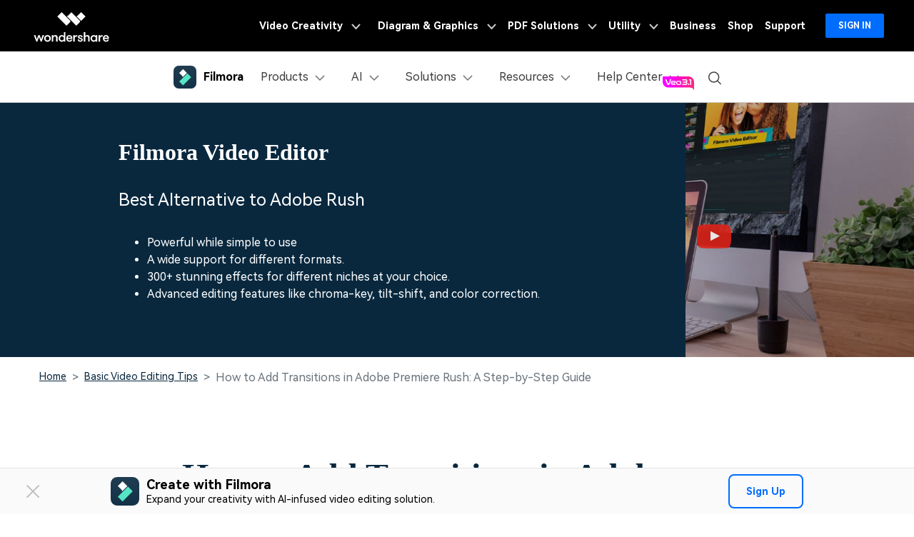

--- FILE ---
content_type: text/html
request_url: https://filmora.wondershare.com/adobe-rush/how-to-add-transitions-in-adobe-rush.html
body_size: 58280
content:
<!doctype html>
<html lang="en">
<head>


<!-- Google Tag Manager -->
<script>(function(w,d,s,l,i){w[l]=w[l]||[];w[l].push({'gtm.start':
new Date().getTime(),event:'gtm.js'});var f=d.getElementsByTagName(s)[0],
j=d.createElement(s),dl=l!='dataLayer'?'&l='+l:'';j.async=true;j.src=
'https://www.googletagmanager.com/gtm.js?id='+i+dl;f.parentNode.insertBefore(j,f);
})(window,document,'script','dataLayer','GTM-57FR6ZG');</script>
<!-- End Google Tag Manager -->
<meta charset="utf-8">
<meta name="viewport" content="width=device-width, initial-scale=1, shrink-to-fit=no">
<meta name="robots" content="max-image-preview:large">
<title>How to Add Transitions in Adobe Rush[2026]</title>
<meta name="description" content="Master transitions in Adobe Rush with our simple, step-by-step guide. Learn how to add, adjust, and customize Premiere Rush transitions to make your videos seamless and professional." />
<meta name="og:title" content="How to Add Transitions in Adobe Rush[2026]">
<meta name="og:description" content="Master transitions in Adobe Rush with our simple, step-by-step guide. Learn how to add, adjust, and customize Premiere Rush transitions to make your videos seamless and professional.">

<meta name="og:image" content="https://images.wondershare.com/filmora/images/og-image/filmora11.png">




  <script type="application/ld+json">
    {
      "@context": "https://schema.org",
      "@type": "Article",
      "mainEntityOfPage": {
      "@type": "WebPage",
      "@id": "https://filmora.wondershare.com/adobe-rush/how-to-add-transitions-in-adobe-rush.html"
      },
      "headline": "How to Add Transitions in Adobe Premiere Rush: A Step-by-Step Guide",
      "description": "Master transitions in Adobe Rush with our simple, step-by-step guide. Learn how to add, adjust, and customize Premiere Rush transitions to make your videos seamless and professional.",
      "image": "https://images.wondershare.com/filmora/article-images/filmora9-website-project-filmora.png",
      "author": {
      "@type": "Person",
      "name": "Liza Brown",
      "url": "/author/liza-brown/index.html"
      },
      "publisher": {
      "@type": "Organization",
      "name": "",
      "logo": {
      "@type": "ImageObject",
      "url": ""
      }
      },
      "datePublished": "2025-09-01 19:42:33",
      "dateModified": "2025-09-01 19:42:33"
    }
  </script>
  <script type="application/ld+json">
    {
      "@context": "https://schema.org/",
      "@type": "BreadcrumbList",
      "itemListElement": [{
      "@type": "ListItem",
      "position": 1,
      "name": "Home",
      "item": "https://filmora.wondershare.com/"
      },{
      "@type": "ListItem",
      "position": 2,
      "name": "Resource Center",
      "item": "https://filmora.wondershare.com/resource.html"
      },{
      "@type": "ListItem",
      "position": 3,
      "name": "Basic Video Editing Tips",
      "item": "https://filmora.wondershare.com/basic-video-editing/"
      }]
    }
    </script>
  
<link rel="shortcut icon" href="https://filmora.wondershare.com/favicon.ico" mce_href="https://filmora.wondershare.com/favicon.ico" type="image/x-icon" />
<link rel="stylesheet" href="https://neveragain.allstatics.com/2019/assets/style/bootstrap-filmora-9.min.css" />
<link rel="stylesheet" href="https://images.wondershare.com/filmora/assets/style/common-filmora.css">
<link rel="stylesheet" href="https://images.wondershare.com/filmora/style/article-list.css">
<link rel="stylesheet" href="https://www.wondershare.com/assets/emoji/emoji.min.css">
<link rel="canonical" href="https://filmora.wondershare.com/adobe-rush/how-to-add-transitions-in-adobe-rush.html" />
<style>

 main .btn-qrcode {transition: transform .3s;transform-origin:left center;}
    main .btn-qrcode:hover {transform: scale(2);}

  .comment-block-box .author-info .left .author-img img {width: 96px;height: 96px;}
  .article .btn { text-transform: none; }
  .article a:not(.btn) {
    text-decoration: underline;
  }
  .article a:not(.btn):hover {
    color: #50e3c2;
    text-decoration: none;
  }
  .article .button,  .follow a {
    text-decoration: none;
  }
  .article .button:hover,  .follow a:hover {
    text-decoration: none;
  }
  .arc-banner {
    position: relative
  }
  .arc-banner .play-video {
    opacity: .9;
  }
  .arc-banner .fm-play:before {
    content: url('https://images.wondershare.com/icon/social-youtube.svg');
  }
  .table-responsive {
    display: inline-table;
  }

  @media (max-width: 768px) {
    
  .arc-banner .container {
    padding: 0 5% 10%;
  }
  .table-responsive {
    display: block;
  }
  .various3 + .various3 {
    margin-left: 0;
    margin-top: 15px;
    display: block;
  }
  }
  .the-button-9-fix {
    color: #000;
    background-color: #50e3c2;
    border-color: #50e3c2;
    box-shadow: none;
  }
  .the-button-pro-fix {
    color: #fff;
    background-color: #7c43ff;
    border-color: #7c43ff;
    box-shadow: none;
  }
  .bottom-hr {
    border-bottom: 1px solid rgba(0,0,0,.1);
    padding: 0 0 20px;
  }
  /*[data-sys=android] .fm9-feat-hero .sys-win, [data-sys=android] .fm9-feat-hero .sys-mac, [data-sys=ios] .fm9-feat-hero .sys-win, [data-sys=ios] .fm9-feat-hero .sys-mac {display:none!important;}*/
  a.button, a.button-teal, a.button:hover, a.button-teal:hover, a.various3 {text-decoration: none!important;}
  a.button.the-button-9-fix, a.button.the-button-9-fix:hover, [data-pro="filmora"] .button-teal, [data-pro="filmora-9"] .button-teal, [data-pro="filmora-9"] .button-teal:hover, [data-pro="filmora-scrn"] .button-teal:hover {color: #000!important;}
  a.button.the-button-pro-fix, a.button.the-button-pro-fix:hover, [data-pro="filmora"] .button-teal:hover, [data-pro="filmora-pro"] .button-teal, [data-pro="filmora-pro"] .button-teal:hover, [data-pro="filmora-go"] .button-teal, [data-pro="filmora-go"] .button-teal:hover, [data-pro="filmora-scrn"] .button-teal {color: #fff!important;}
  .article-nav {position: absolute;width: 17%;max-width: 18.125rem;top: 6rem;left: 6rem;transition: all .4s;}
  .article-nav a {overflow: hidden;text-overflow: ellipsis;display: -webkit-box;-webkit-box-orient:vertical;-webkit-line-clamp: 1;}
  @media (min-width: 2200px) {
    .article-nav {left: 13%;}
  }
  @media (max-width: 1600px) {
    main {overflow: hidden;}
    .article-nav {left: 0;transform: scale(.75);transform-origin: left;top: 3rem;}
  }
  .title a:hover{color:#50e3c2 !important;}
  /*comment*/
  [v-cloak] { display: none; }
  .comment-content a{text-decoration: none;transition: none;}
  .border-radius-10{border-radius: 10px;}
  .color-1{color:#a1a1a1;}
  .noLogin{border: 1px solid #7D7D7D;}
  .comment-intro{font-size: 16px;border: 1px solid #7D7D7D;box-sizing: border-box;border-radius: 10px;line-height: 1.5;word-break: break-word;color:#000;background: #fff;min-height: 10rem;outline: none;}
  .comment-intro:empty:before{content:attr(placeholder);color: #A1A1A1;font-size: 16px;position: absolute;}
  .comment-intro:focus:before{content: none;}
  .comment-intro:focus{border-color: #266EF2;}
  .comment-btn{width: 8.375rem;height: 3rem;line-height: 3rem;border-radius: 4px;background: #006DFF;color: #fff}
  .comment-btn:hover{background: rgba(0, 109, 255, .8);text-decoration: none;color: #fff}
  .comment-disable{opacity: 0.5;cursor: default;}
  .comment-list:not(:last-child){border-top: 1px solid #E3E3E3;}
  .user-img{border-radius: 50%;}
  .comment-time{color:rgba(0,0,0,.5);}
  .comment-con{color:#787878}
  .comment-act{color:#a1a1a1;}
  .comment-act a:hover{color:#000}
  .zan-intro,.zan-intro:hover,.zan-ok,.zan-ok:hover,
  .relay-intro,.relay-intro:hover,.relay-intro1{background-image: url(https://images.wondershare.com/filmora/assets/icon/comment/comment-icon.svg);background-repeat: no-repeat;}
  .zan-intro{display: inline-block;padding-left: 26px;color:#a1a1a1;background-position: 0 -61px;}
  .zan-intro:hover{background-position: 0 -87px;color: #232323;text-decoration: none;}
  .relay-intro{background-position: 0 -1px;padding-left: 26px;}
  .relay-intro:hover{background-position: 0 -20px;color: #232323;}
  .relay-intro1{background-position: 0 -37px;padding-left: 26px;color: #006DFF;}
  .zan-ok,.zan-ok:hover{background-position: 0 -112px;color: #006DFF;}
  #article-page .page-item .page-link {border: 0;background-color: transparent;padding: 0 1rem;color: #000;}
  #article-page .page-item.disabled .page-link{opacity: .2;}
  #article-page .page-item.active .page-link {color:#006DFF;cursor: default;}
  #article-page .page-item .page-link:focus{box-shadow: none;}
  @media (max-width: 576px) {
    .arc-banner .title {font-size: 28px;white-space: nowrap;}
    .arc-banner .sub {font-size: 22px;}
    .arc-banner .list-disc {padding-left: 20px;}
  }
</style>




<style>
  .btn-download-optimize.btn-secondary:hover,.btn-download-optimize.btn-outline-secondary:hover {color: #000!important;}
</style>
<!-- 单端/组合下载公共样式 -->
<style>
  .new0212-group-download {display: flex;justify-content: center;margin: 2.5rem 0;}
  .new0212-group-download .pro-logo{width: 8rem;flex-shrink: 0;margin-right: 1.5rem;}
  .new0212-group-download .new0212-button-box {margin: .5rem -.5rem 0;display: inline-flex;}
  .new0212-group-download .pro-name {font-size: 1.875rem;font-weight: 700;color: #000;margin-bottom: .5rem;}
  .new0212-group-download .pro-desc {font-size: 1.25rem;line-height: 1.5;color: #000;}

  .new0212-button-box {margin: 2.5rem 0;}
  .new0212-button-box .new0212-button-wrapper {display: flex;align-items: center;justify-content: center;flex-wrap: wrap;}
  .new0212-button-box .new0212-button-wrapper .btn-linear {display: inline-flex;align-items: center;justify-content: center;height: 4rem;min-width: 218px;border-radius: 6px !important;background-image: linear-gradient(180deg, #07273D 0%, rgba(7, 39, 61, 0) 50%), linear-gradient(83.36deg, #83FFE9 -7.87%, #58FFDA 41.34%, #00F0FF 89.57%);font-size: 1.125rem !important;line-height: 1.4;color: #000 !important;margin:.5rem;text-decoration: none !important;font-weight: 700;border: none !important;background-size: 100% 8rem;background-position:center -4rem;background-repeat: no-repeat;background-color: #07273D !important;}
  .new0212-button-box .new0212-button-wrapper .btn-linear:hover {background-position: 0 4rem;color: #fff !important;}
  .new0212-button-box .new0212-button-wrapper .btn-linear i {margin-right: 12px;color: inherit !important;}
  .new0212-button-box .new0212-button-wrapper .btn-linear i * {color: inherit !important;}
  .new0212-button-box .secure-wrapper {display: flex;align-items: center;justify-content: center;margin-top: .5rem;}
  .new0212-button-box .secure-wrapper .secure-icon {width: 20px;margin-right: 6px;flex-shrink: 0;}
  .secure-text {font-size: 14px;line-height: 1.5;color: #000;}
  .new0212-button-box .new0212-button-wrapper .badges-icon {margin: 0 6px;}
  .new0212-button-box .new0212-button-wrapper .badges-icon img {height: 48px;}

  .new0212-button-box .mobile-qrcode {display: inline-block;position: relative;}
  .new0212-button-box .mobile-qrcode .qrcode-box {width: 150px;background-color: #fff;border-radius: 8px;padding: 8px;position: absolute;left: 50%;top: -8px;transform: translate(-50%, -100%);z-index: 2;pointer-events: none;opacity: 0;transition: all .2s ease-in-out;text-align: center;border: 2px solid #00000026;overflow: hidden;}
  .new0212-button-box .mobile-qrcode .mobile-btn {margin: .5rem;text-transform: initial;}
  .new0212-button-box .mobile-qrcode .mobile-btn:hover ~ .qrcode-box {opacity: 1;}
  .new0212-button-box .mobile-qrcode .qrcode-box .qrcode-text {font-size: 12px;font-weight: 700;color: #000;}

  .new0212-button-box .mobile-qrcode.style1 .mobile-btn {display: inline-flex;align-items: center;justify-content: center;height: 4rem;min-width: 218px;border-radius: .5rem;border: 1px solid #07273D;background-color: #fff;color: #07273D;font-size: 1.125rem;line-height: 1.4;font-weight: 700;margin: .5rem;}
  .new0212-button-box .mobile-qrcode.style1 .mobile-btn:hover {border-color: #07273D;background-color: #07273D;color: #fff;}
  .new0212-button-box .mobile-qrcode.style2 .mobile-btn {background: url('https://images.wondershare.com/filmora/video-solutions/tiktok/qrcode-btn-white.svg') no-repeat center / 62.5% auto;background-color: #fff;border: 1px solid #07273D;border-radius: .5rem;width: 4rem;height: 4rem;}
  .new0212-button-box .mobile-qrcode.style2 .mobile-btn:hover {background-color: #07273D;background-image: url('https://images.wondershare.com/filmora/video-solutions/tiktok/qrcode-btn.svg');}
  .new0212-button-box .mobile-qrcode.style2 .qrcode-box {width: 180px;}

  @media (max-width: 576px) {
    .new0212-group-download {flex-direction: column;text-align: center;}
    .new0212-group-download .pro-logo {margin: 8px auto;width: 48px;}
  }
</style>

<!-- 首屏banner新增二维码样式 -->
  <style>
    .product-banner .mobile-qrcode {display: inline-block;position: relative;}
    .product-banner .mobile-qrcode .qrcode-box {width: 150px;background-color: #fff;border-radius: 8px;padding: 8px;position: absolute;left: 50%;top: -8px;transform: translate(-50%, -100%);z-index: 2;pointer-events: none;opacity: 0;transition: all .2s ease-in-out;text-align: center;border: 2px solid #00000026;overflow: hidden;}
    .product-banner .mobile-qrcode .mobile-btn {margin: .5rem;text-transform: initial;}
    .product-banner .mobile-qrcode .mobile-btn:hover ~ .qrcode-box {opacity: 1;}
    .product-banner .mobile-qrcode .qrcode-box .qrcode-text {font-size: 12px;font-weight: 700;color: #000;}
    .product-banner .mobile-qrcode.style2 .mobile-btn {background: url('https://images.wondershare.com/filmora/video-solutions/tiktok/qrcode-btn.svg') no-repeat center / 62.5% auto;background-color: #07273D;border: 1px solid #fff;border-radius: .5rem;width: 4rem;height: 4rem;}
    .product-banner .mobile-qrcode.style2 .mobile-btn:hover {background-color: #fff;border-color: #07273D; background-image: url('https://images.wondershare.com/filmora/video-solutions/tiktok/qrcode-btn-white.svg');}
    .product-banner .mobile-qrcode.style2 .qrcode-box {width: 180px;}
  </style>
<script type="text/javascript">
            var CHANNEL_ID = "45";
            var SITE_ID = "45";
            var CMS_LANGUAGE = "en";
            var TEMPLATE_ID = "7540";
            var PAGE_ID = "17788";
            var TEMPLATE_MODULE = "article";
            var TEMPLATE_TYPE = "content";
</script></head>
<body data-pro="filmora-9" data-cat="article" data-nav="" data-sys="auto" data-dev="auto" data-lan="" data-tar="nor" data-toggle="alert">

<link rel="stylesheet" href="https://neveragain.allstatics.com/2019/assets/style/wsc-header-footer-2020.min.css" />
<link rel="stylesheet" href="https://www.wondershare.com/assets/header-footer-2021.css">
<style>
@media ((min-width: 1280px)){ 
    .wsc-header2020-navbar-nav-toggle.creativity.creativity-en {min-width: 640px;}
	.wsc-header2020-navbar-nav-toggle.diagram-grahics, .wsc-header2020-navbar-nav-toggle.diagram-graphics,.wsc-header2020-navbar-nav-toggle.utility {min-width: 400px;width:auto;}
      .wsc-header2020-navbar-nav-toggle.explore-ai {min-width: 445px;}
}
</style>
<style>
.static-gradient-text {
  font-weight: 820; /* 或 600 以匹配'Semibold' */
  /* 精确匹配设计稿的渐变效果 */
  background: linear-gradient(to right, #FF0088 10%, #FF0090 40%, #4C24D4 70%);

  /* 以下三行保持不变，是实现文字渐变的核心 */
  -webkit-background-clip: text;
  background-clip: text;
  color: transparent;
  /* 文字阴影可以保留或移除，根据最终视觉效果决定 */
  text-shadow: 1px 1px 2px rgba(0,0,0,0.05);
}

</style>
<style>
  /* ===== Xmas 图案背景框版 xmas-tag（更大，并让 hover 发光与框重合） ===== */
  .xmas-tag {
    position: relative;
    display: inline-flex;
    align-items: center;
    justify-content: center;

    /* ✅ 再大一档 */
    min-height: 48px;
    padding: 12px 34px;

    /* ✅ 圆角随尺寸增大 */
    border-radius: 18px;

    font-weight: 800;
    font-size: 15px;
    color: #fff;
    line-height: 1.1;
    overflow: visible; /* ✅ 让 glow 不被裁剪 */
    vertical-align: middle;
    z-index: 0;
    border: none;

    /* ✅ 背景框图片：铺满元素，保证“框”和元素尺寸一致 */
    background: url("https://images.wondershare.de/filmora/campaign/2025/xmas/xmas-icon01.png")
                center / 100% 100% no-repeat;

    text-shadow:
      0 1px 0 rgba(0,0,0,0.18),
      0 0 10px rgba(255, 255, 255, 0.35);

    animation: floatBF 2s ease-in-out infinite alternate;
    transition: transform 0.2s ease, filter 0.2s ease;
    transform-origin: center;
  }

  /* 关闭旧的渐变层 */
  .xmas-tag::before {
    content: none !important;
    display: none !important;
  }

  /* ✅ 扫光层：贴合当前大框，并不盖住边缘装饰 */
  .xmas-tag::after {
    content: "";
    position: absolute;
    inset: 6px; /* 内缩一点，避免压到外框装饰 */
    border-radius: calc(18px - 6px);
    background: linear-gradient(
      110deg,
      transparent 0%,
      rgba(255,255,255,0.18) 35%,
      transparent 70%
    );
    transform: translateX(-140%);
    animation: shineSweep 2.8s ease-in-out infinite;
    pointer-events: none;
    z-index: 0;
  }

  /* 确保文字在最上层 */
  .xmas-tag > * {
    position: relative;
    z-index: 1;
  }

  /* 扫光动画 */
  @keyframes shineSweep {
    0% { transform: translateX(-140%); opacity: 0; }
    25% { opacity: 1; }
    55% { transform: translateX(140%); opacity: 1; }
    100% { transform: translateX(140%); opacity: 0; }
  }

  /* 上下浮动 */
  @keyframes floatBF {
    0% { transform: translateY(0); }
    100% { transform: translateY(-3px); }
  }

  /* ✅ hover：发光“贴合框形状”，并与放大后的框重合 */
  .xmas-tag:hover {
    transform: translateY(-1px) scale(1.07); /* 放大更明显，但仍可控 */
    filter: drop-shadow(0 0 10px rgba(255, 90, 90, 0.55))
            drop-shadow(0 0 18px rgba(255, 215, 0, 0.45));
  }

  /* 防止文字选中闪烁 */
  .xmas-tag::selection {
    background: transparent;
  }

  /* 无障碍：减少动态 */
  @media (prefers-reduced-motion: reduce) {
    .xmas-tag { animation: none; }
    .xmas-tag::after { animation: none; opacity: 0; }
  }
  </style>


<style>
	*[data-dev="auto"] .dev-ipad,*[data-dev="mobile"] .dev-ipad,*[data-dev="desktop"] .dev-ipad,*[data-dev="ipad"] .dev-desktop,*[data-dev="ipad"] .dev-mobile {display: none !important;margin: 0 !important;}
</style>
<style>
.filmora-login .user-name span { height: 20px !important; line-height: 19px; }
.filmora-login.user-panel { position: relative; top: 0; width: inherit; }
.filmora-login .user-bar { position: relative; z-index: 12; float: inherit; padding: 0; text-align: center; }
.search-icon { display: inline-block; margin-left: 20px; vertical-align: top; }
@media (max-width:1280px) {
	.filmora-login .panel-user { position: relative; top: 0; right: 0; z-index: 20; width: 100%; }
	.search-icon { margin: 15px auto 10px 20px;}
}
@media (max-width:980px) {
	.filmora-login .action-txt { margin: 10px auto; padding: 6px 10px; color: #3f4e59; color: #fff; font-size: 14px; }
	.filmora-login .user-bar .menu-icon { margin: 10px 0; }
}
</style>

<!-- pc端下载按钮标签切换效果 -->
<style>
  .wsc-header2020 .wsc-header2020-navbar-filmora .header-download-label {position: absolute;top: -6px;right: 0;z-index: 2;pointer-events: none;height: 20px;transform-origin: right bottom;}
  .wsc-header2020 .wsc-header2020-navbar-filmora .header-download-label1 {animation: headerFlipRotate3 15s ease-in-out infinite;}
  .wsc-header2020 .wsc-header2020-navbar-filmora .header-download-label2 {animation: headerFlipRotate3 15s ease-in-out 5s infinite;opacity: 0;}
  .wsc-header2020 .wsc-header2020-navbar-filmora .header-download-label3 {animation: headerFlipRotate3 15s ease-in-out 10s infinite;opacity: 0;}
  @keyframes headerFlipRotate3 {
    0% {opacity: 1;transform: rotate(0deg);}
    30% {opacity: 1;transform: rotate(0deg);}
    33.33% {opacity: 0;transform: rotate(15deg);}
    97% {opacity: 0;transform: rotate(15deg);}
    100% {opacity: 1;transform: rotate(0deg);}
  }
</style>
<style>
	.wsc-header2020-navbar-main .wsc-header2020-navbar-nav .tag-new {width: 36px;height: 15px;background: linear-gradient(128.98deg, #39FBE5 38.72%, #30E6FF 71.04%, #57AEFF 114.37%);border-radius: 4px 4px 4px 0;font-size: 12px;font-weight: 700;color: #07273D;text-align: center;line-height: 1;padding-top:2px;display: inline-block;margin-left: 4px;font-family: "Outfit",-apple-system, blinkmacsystemfont, "Segoe UI", roboto, "Helvetica Neue", arial, "Noto Sans", sans-serif, "Apple Color Emoji", "Segoe UI Emoji", "Segoe UI Symbol", "Noto Color Emoji";}
	.wsc-header2020-navbar-main .wsc-header2020-navbar-nav .wsc-header2020-navbarDropdown-menu a {color: #000;display: inline-flex;white-space: normal;}
	.wsc-header2020-navbar-main .wsc-header2020-navbar-nav .wsc-header2020-navbarDropdown-menu a span.arrow {opacity: 0;display: inline-block;}
	.wsc-header2020-navbar-main .wsc-header2020-navbar-nav .wsc-header2020-navbarDropdown-menu a:hover {color: #006DFF;text-decoration: underline;}
	.wsc-header2020-navbar-main .wsc-header2020-navbar-nav .wsc-header2020-navbarDropdown-menu a:hover span.arrow {opacity: 1;}
	.wsc-header2020-navbar-main .wsc-header2020-navbar-nav .wsc-header2020-navbarDropdown-menu ul,.wsc-header2020-navbar-main .wsc-header2020-navbar-nav .wsc-header2020-navbarDropdown-menu .wsc-header2020-dropdownMenuBody-list {list-style: none;padding: 0;}
	.wsc-header2020-navbar-main .wsc-header2020-navbar-nav .wsc-header2020-dropdownMenuBody-title h6{font-size: 14px;color: #000;margin-bottom: 0;}
	.wsc-header2020-navbar-main .wsc-header2020-navbar-nav .wsc-header2020-dropdownMenuBody-list .wsc-header2020-dropdownMenuBody-title h6 {font-size: 13px;}
	.wsc-header2020-navbar-main .wsc-header2020-navbar-nav a.wsc-header2020-dropdown-learnMore {display: none !important;}
	.wsc-header2020-navbar-main .wsc-header2020-navbar-nav .wsc-header2020-dropdownMenuBody-title {margin-bottom: 0;}
	.wsc-header2020 .wsc-header2020-navbar-filmora .wsc-header2020-navbar-linkBtn,.wsc-header2020 .wsc-header2020-navbar-filmora .wsc-header2020-navbar-linkBtn-outline {border-radius: 0.5rem;}
	/* .wsc-header2020 .wsc-header2020-navbar-filmora .wsc-header2020-navbar-linkBtn.dev-mobile {width:calc(100% - 32px);margin: 12px 16px;height: 48px;font-size: 18px;} */
	.wsc-header2020-navbar-main .wsc-header2020-navbar-nav .left-icon {padding-right: 8px;}
	.wsc-header2020-navbar-main .wsc-header2020-navbar-nav .text-desc{color: #444;font-size: 12px;white-space: normal;}
	.wsc-header2020-navbar-main .wsc-header2020-navbar-nav .list-box {display: flex;flex-wrap: wrap; margin-left: -4px;margin-right: -4px;}
	.wsc-header2020-navbar-main .wsc-header2020-navbar-nav .list-box h6 {font-size: 13px;}
	.wsc-header2020-navbar-main .wsc-header2020-navbar-nav .list-box li {width: 100%;padding: 4px;}
	.wsc-header2020-navbar-main .wsc-header2020-navbar-nav .navbar-left-list {display: flex;flex-wrap: wrap; margin: -5px;}
	.wsc-header2020-navbar-main .wsc-header2020-navbar-nav .navbar-left-list li {width: 50%;padding: 5px !important;}
	.wsc-header2020-navbar-main .wsc-header2020-navbar-nav .navbar-left-list li a {display: flex;flex-direction: column;background: linear-gradient(82.83deg, #EEF7FF 0%, #EFFDFA 100%);border-radius: 8px;padding: 10px 12px;position: relative;border: 1px solid #fff;height: 100%;}
	.wsc-header2020-navbar-main .wsc-header2020-navbar-nav .navbar-left-list li a::before {content: '';width: 16px;height: 16px;background-image: url('[data-uri]');background-size: 100% auto;background-repeat: no-repeat;top: 8px;right: 8px;position: absolute;opacity: 0;}
	.wsc-header2020-navbar-main .wsc-header2020-navbar-nav .navbar-left-list li a img {margin-bottom: 8px;}
	.wsc-header2020-navbar-main .wsc-header2020-navbar-nav .navbar-left-list li a h6 {color: #000;font-size: 14px;margin-bottom: 5px;}
	
	.wsc-header2020-navbar-main .wsc-header2020-navbar-nav .navbar-products {font-size: 14px;}
	.wsc-header2020-navbar-main .wsc-header2020-navbar-nav .navbar-products .platform-box {background: linear-gradient(82.83deg, #EEF7FF 0%, #EFFDFA 100%);border-radius: 8px;color: #000;display: flex;margin-bottom: 10px;padding: 8px 24px;}
	.wsc-header2020-navbar-main .wsc-header2020-navbar-nav .navbar-products .platform-title{font-size: 13px;font-weight: 700;margin-right: 10px;margin-top: 8px;min-width: 65px;}
	.wsc-header2020-navbar-main .wsc-header2020-navbar-nav .navbar-products .platform-list a {display: inline-flex;align-items: center;}
	.wsc-header2020-navbar-main .wsc-header2020-navbar-nav .navbar-products .platform-list a .platform-icon {margin-right: 10px;}
	.wsc-header2020-navbar-main .wsc-header2020-navbar-nav .navbar-products .item-features .wsc-header2020-dropdownMenuBody-list .wsc-header2020-dropdownMenuBody-box{padding: 0;}
	.wsc-header2020-navbar-main .wsc-header2020-navbar-nav .navbar-products .item-features .wsc-header2020-dropdownMenuBody-list .features-list {white-space: normal;}
	.wsc-header2020-navbar-main .wsc-header2020-navbar-nav .navbar-products .item-features .wsc-header2020-dropdownMenuBody-list .features-list li {padding: 4px;margin-bottom: 0;display: inline-block;width: 49.2%;}
	.wsc-header2020-navbar-main .wsc-header2020-navbar-nav .navbar-products .item-assets .wsc-header2020-dropdownMenuBody-list .wsc-header2020-dropdownMenuBody-box{padding: 0;}
	.wsc-header2020-navbar-main .wsc-header2020-navbar-nav .navbar-products .wsc-header2020-dropdownMenuBody-item.item-assets .wsc-header2020-dropdownMenuBody-title.title-main {opacity: 1;}
	.wsc-header2020-navbar-main .wsc-header2020-navbar-nav .navbar-products .wsc-header2020-dropdownMenuBody-item.item-assets .wsc-header2020-dropdownMenuBody-title.title-sub {display: none;}
	
	.wsc-header2020-navbar-main .wsc-header2020-navbar-nav .navbar-ai .wsc-header2020-dropdownMenu-body.ai-tab-content {display: block;}
	.wsc-header2020-navbar-main .wsc-header2020-navbar-nav .navbar-ai .wsc-header2020-dropdownMenuTabs-content .ai-all-style {display: block !important;font-weight: 700;font-size: 18px;line-height: 1;color: #006DFF;padding: 16px 0 8px 0px;font-size: 13px;text-align: center;}
	.wsc-header2020-navbar-main .wsc-header2020-navbar-nav .navbar-ai .wsc-header2020-dropdownMenuTabs-content{margin: 8px 16px 8px 24px;}
	.wsc-header2020-navbar-main .wsc-header2020-navbar-nav .navbar-ai .wsc-header2020-dropdownMenuTabs-content .ai-box-style {padding: 9px 12px;display: inline-block !important;font-weight: 700;text-align: center;font-size: 14px;line-height: 1.2;background: linear-gradient(315deg, #EEF7FF 7.2%, #EFFDFA 92.8%);border-radius: 8px;border: 1px solid transparent;width: 49%;}
	
	.wsc-header2020-navbar-main .wsc-header2020-navbar-nav .navbar-solutions .item-create .wsc-header2020-dropdownMenuBody-list .wsc-header2020-dropdownMenuBody-box{padding: 0;}
	.wsc-header2020-navbar-main .wsc-header2020-navbar-nav .navbar-solutions .item-create .wsc-header2020-dropdownMenuBody-list .features-list {white-space: normal;}
	.wsc-header2020-navbar-main .wsc-header2020-navbar-nav .navbar-solutions .item-create .wsc-header2020-dropdownMenuBody-list .features-list li {padding: 4px;margin-bottom: 0;display: inline-block;width: 49.2%;}
	.wsc-header2020-navbar-main .wsc-header2020-navbar-nav .navbar-solutions .navbar-left-list li a {flex-direction: column;align-items: center;}
	.wsc-header2020-navbar-main .wsc-header2020-navbar-nav .navbar-solutions .navbar-left-list li a img {margin-top: 0;margin-bottom: 12px; width: 24px;}
	.wsc-header2020-navbar-main .wsc-header2020-navbar-nav .navbar-solutions .navbar-left-list li a span {font-size: 14px;line-height: 1;font-weight: 700;color: #000;}
	.wsc-header2020-navbar-main .wsc-header2020-navbar-nav .navbar-solutions .box-create-last>div:not(:last-child) {margin-bottom: 16px;}
	
	.wsc-header2020-navbar-main .wsc-header2020-navbar-nav .navbar-resources .list-box ul {display: flex;flex-wrap: wrap;}
	.wsc-header2020-navbar-main .wsc-header2020-navbar-nav .navbar-resources .list-box li {width: 50%;}
	
	.wsc-header2020-navbar-main .wsc-header2020-navbar-nav .navbar-app {display: none;}
  .wsc-header2020-navbar-main .navbarDropdown-download-wrapper {display: none;}
	
	@media (min-width: 1280px) {
		.wsc-header2020 .wsc-header2020-navbar-main .wsc-header2020-mobile-button-wrapper {display: none;}
		.wsc-header2020 .wsc-header2020-navbar-main .wsc-header2020-mobile-button {display: none;}
		.wsc-header2020 .wsc-header2020-navbar-main .wsc-header2020-navbar-collapse {overflow: visible !important;}
		.wsc-header2020 .wsc-header2020-dropdownMenu-body {padding: 40px 0;}
		.wsc-header2020-navbar-main .wsc-header2020-navbar-nav .wsc-header2020-navbarDropdown-menu a {white-space: nowrap;}
		.wsc-header2020-navbar-main .wsc-header2020-navbar-nav .wsc-header2020-navbarDropdown-menu ul li:last-child {border-right: 0 !important;margin-bottom: 0 !important;}
		.wsc-header2020-navbar-main .wsc-header2020-navbar-nav .wsc-header2020-dropdownMenuBody-box {padding: 0;}
		.wsc-header2020-navbar-main .wsc-header2020-navbar-nav .wsc-header2020-dropdownMenuBody-title h6{font-size: 18px;}
		.wsc-header2020-navbar-main .wsc-header2020-navbar-nav .wsc-header2020-dropdownMenuBody-list .wsc-header2020-dropdownMenuBody-title h6{font-size: 16px;}
		.wsc-header2020-navbar-main .wsc-header2020-navbar-nav a.wsc-header2020-dropdown-learnMore {padding: 9px 0;display: block !important;font-weight: 700;text-align: center;font-size: 14px;margin-top: 24px;background: linear-gradient(315deg, #EEF7FF 7.2%, #EFFDFA 92.8%);border-radius: 8px;border: 1px solid transparent;}
		.wsc-header2020-navbar-main .wsc-header2020-navbar-nav a.wsc-header2020-dropdown-learnMore:hover {background: #DEFFF3;border-color: #50E3C2;text-decoration: none;color: #000;}
		.wsc-header2020-navbar-main .wsc-header2020-navbar-nav .list-box {margin-left: -24px;margin-right: -24px;flex-wrap: nowrap;}
		.wsc-header2020-navbar-main .wsc-header2020-navbar-nav .list-box h6 {font-size: 16px;line-height: 1;}
		.wsc-header2020-navbar-main .wsc-header2020-navbar-nav .list-box li {padding: 0 24px;margin-bottom: 20px;}
		.wsc-header2020-navbar-main .wsc-header2020-navbar-nav .navbar-left-list li {width: 100%;margin-bottom: 0 !important;}
		.wsc-header2020-navbar-main .wsc-header2020-navbar-nav .navbar-left-list li a {flex-direction: row;padding: 20px 24px;}
		.wsc-header2020-navbar-main .wsc-header2020-navbar-nav .navbar-left-list li a img {margin-top: -10px;margin-bottom: 0;}
		.wsc-header2020-navbar-main .wsc-header2020-navbar-nav .navbar-left-list li a .right-content {padding-left: 8px;}
		.wsc-header2020-navbar-main .wsc-header2020-navbar-nav .navbar-left-list li a:hover {border-color: #50E3C2;background: #DEFFF3;text-decoration: none;}
		.wsc-header2020-navbar-main .wsc-header2020-navbar-nav .navbar-left-list li a:hover::before {opacity: 1;}
		.wsc-header2020-navbar-main .wsc-header2020-navbar-nav .wsc-header2020-dropdownMenuBody-item {max-width: max-content;}

		.wsc-header2020-navbar-main .wsc-header2020-navbar-nav .navbar-products .platform-box {padding: 12px 14px 12px 24px;}
		.wsc-header2020-navbar-main .wsc-header2020-navbar-nav .wsc-header2020-dropdownMenuBody-item.item-platforms .platform-list li {padding: 10px 0;}
		.wsc-header2020-navbar-main .wsc-header2020-navbar-nav .wsc-header2020-dropdownMenuBody-item.item-platforms{margin-right: 8px;}
		.wsc-header2020-navbar-main .wsc-header2020-navbar-nav .wsc-header2020-dropdownMenuBody-item.item-features{max-width: 555px;}
		.wsc-header2020-navbar-main .wsc-header2020-navbar-nav .navbar-products .platform-title{font-size: 16px;margin-right: 24px;}
		.wsc-header2020-navbar-main .wsc-header2020-navbar-nav .navbar-products .wsc-header2020-dropdownMenuBody-item.item-assets{max-width: max-content;}
		.wsc-header2020-navbar-main .wsc-header2020-navbar-nav .navbar-products .wsc-header2020-dropdownMenuBody-item.item-assets .wsc-header2020-dropdownMenuBody-title.title-main {opacity: 0;}
		.wsc-header2020-navbar-main .wsc-header2020-navbar-nav .navbar-products .wsc-header2020-dropdownMenuBody-item.item-assets .wsc-header2020-dropdownMenuBody-title.title-sub {display: block;}
		.wsc-header2020-navbar-main .wsc-header2020-navbar-nav .navbar-products .item-features .wsc-header2020-dropdownMenuBody-list{display: flex;margin-left: -32px;margin-right:-32px;}
		.wsc-header2020-navbar-main .wsc-header2020-navbar-nav .navbar-products .item-features .wsc-header2020-dropdownMenuBody-list>li {padding: 0 32px;border-right: 1px solid rgba(0, 0, 0, 0.15);}
		.wsc-header2020-navbar-main .wsc-header2020-navbar-nav .navbar-products .item-assets .wsc-header2020-dropdownMenuBody-list>li {padding: 0 32px;border-left: 1px solid rgba(0, 0, 0, 0.15);}
		.wsc-header2020-navbar-main .wsc-header2020-navbar-nav .navbar-products .item-features .wsc-header2020-dropdownMenuBody-list .features-list li {padding: 0;margin-bottom: 24px;display: block;width: 100%;text-wrap:nowrap;}
		.wsc-header2020-navbar-main .wsc-header2020-navbar-nav .navbar-products .item-assets .wsc-header2020-dropdownMenuBody-list .features-list li {padding: 0;margin-bottom: 21px;display: block;width: 100%;text-wrap:nowrap;}
		.wsc-header2020-navbar-main .wsc-header2020-navbar-nav .navbar-products a.wsc-header2020-dropdown-learnMore {margin-top: 36px;}
	
		.wsc-header2020-navbar-main .wsc-header2020-navbar-nav .navbar-ai .wsc-header2020-dropdownMenuTabs-content {width: max-content;padding: 0;}
		.wsc-header2020-navbar-main .wsc-header2020-navbar-nav .navbar-ai .wsc-header2020-dropdownMenu-body.ai-tab-content {max-width: 700px;padding: 0;display: flex;}
		.wsc-header2020-navbar-main .wsc-header2020-navbar-nav .navbar-ai .wsc-header2020-dropdownMenuTabs-content .wsc-header2020-dropdownMenu-tabs .wsc-header2020-dropdownMenuTabs-item {padding: 0;}
		.wsc-header2020-navbar-main .wsc-header2020-navbar-nav .navbar-ai .wsc-header2020-dropdownMenuBody-item {margin-left: 40px;}
		.wsc-header2020-navbar-main .wsc-header2020-navbar-nav .navbar-ai .wsc-header2020-dropdownMenuTabs-content{margin: 0;margin-right: 40px;}
		.wsc-header2020-navbar-main .wsc-header2020-navbar-nav .navbar-ai .wsc-header2020-dropdownMenuTabs-content .ai-box-style {padding: 18px 24px;display: block !important;font-size: 18px;line-height: 1.2; margin-bottom: 10px;width: auto;opacity: 1;}
		.wsc-header2020-navbar-main .wsc-header2020-navbar-nav .navbar-ai .wsc-header2020-dropdownMenuTabs-content .ai-box-style[aria-expanded="true"] {background: #DEFFF3;border-color: #50E3C2;text-decoration: none;color: #000;}
		.wsc-header2020-navbar-main .wsc-header2020-navbar-nav .navbar-ai .wsc-header2020-dropdownMenuTabs-content .ai-box-style:hover {background: #DEFFF3;border-color: #50E3C2;text-decoration: none;color: #000;}
		.wsc-header2020-navbar-main .wsc-header2020-navbar-nav .navbar-ai .wsc-header2020-dropdownMenuTabs-content .ai-all-style {padding: 21px 24px 15px 24px;font-size: 18px;text-align: left;}
	
		.wsc-header2020-navbar-main .wsc-header2020-navbar-nav .navbar-solutions .wsc-header2020-dropdownMenuBody-item {margin: 0 16px;}
		.wsc-header2020-navbar-main .wsc-header2020-navbar-nav .navbar-solutions .wsc-header2020-dropdownMenuBody-item:first-child .wsc-header2020-dropdownMenuBody-list li{margin-bottom: 32px;padding: 0;}
		.wsc-header2020-navbar-main .wsc-header2020-navbar-nav .navbar-solutions .list-box ul{max-width: 50%;}
		.wsc-header2020-navbar-main .wsc-header2020-navbar-nav .navbar-solutions .item-who {max-width: 380px;}
		.wsc-header2020-navbar-main .wsc-header2020-navbar-nav .navbar-solutions .item-create .wsc-header2020-dropdownMenuBody-list{display: flex;margin-left: -32px;margin-right:-32px;}
		.wsc-header2020-navbar-main .wsc-header2020-navbar-nav .navbar-solutions .item-create .wsc-header2020-dropdownMenuBody-list>li {padding: 0 32px;}
		.wsc-header2020-navbar-main .wsc-header2020-navbar-nav .navbar-solutions .item-create .wsc-header2020-dropdownMenuBody-list .features-list li {padding: 0;margin-bottom: 24px;line-height: 1;display: block;width: 100%;text-wrap:nowrap;}
		.wsc-header2020-navbar-main .wsc-header2020-navbar-nav .navbar-solutions .navbar-left-list li{width: 50%;}
		.wsc-header2020-navbar-main .wsc-header2020-navbar-nav .navbar-solutions .navbar-left-list li a {padding: 32px;}
		.wsc-header2020-navbar-main .wsc-header2020-navbar-nav .navbar-solutions .box-create-last {height: 100%;display: flex;flex-direction: column;justify-content: space-between;}
		.wsc-header2020-navbar-main .wsc-header2020-navbar-nav .navbar-solutions .navbar-left-list li a img {width: 40px;}
		.wsc-header2020-navbar-main .wsc-header2020-navbar-nav .navbar-solutions .navbar-left-list li a span {font-size: 16px;}
	
		.wsc-header2020-navbar-main .wsc-header2020-navbar-nav .navbar-resources .wsc-header2020-dropdownMenuBody-list .wsc-header2020-dropdownMenuBody-title {min-height: 40px;}
		.wsc-header2020-navbar-main .wsc-header2020-navbar-nav .navbar-resources .wsc-header2020-dropdownMenuBody-item {margin: 0 20px;}
		.wsc-header2020-navbar-main .wsc-header2020-navbar-nav .navbar-resources .wsc-header2020-dropdownMenuBody-item.item-leftlist {max-width: 600px;}
		.wsc-header2020-navbar-main .wsc-header2020-navbar-nav .navbar-resources .wsc-header2020-dropdownMenuBody-item.item-community .list-box li {margin-bottom: 20px;}
		.wsc-header2020-navbar-main .wsc-header2020-navbar-nav .navbar-resources .wsc-header2020-dropdownMenuBody-item.item-feature .list-box li {margin-bottom: 16px;}
		.wsc-header2020-navbar-main .wsc-header2020-navbar-nav .navbar-resources .navbar-left-list li{width: 50%;}
		.wsc-header2020-navbar-main .wsc-header2020-navbar-nav .navbar-resources .list-box ul {display: block;}
		.wsc-header2020-navbar-main .wsc-header2020-navbar-nav .navbar-resources .list-box li {width: 100%;}
		.wsc-header2020-navbar-main .wsc-header2020-navbar-nav .navbar-resources a.wsc-header2020-dropdown-learnMore {margin-top: 22px;}
		.wsc-header2020-navbar-main .wsc-header2020-navbar-nav .navbar-left-list li a h6 {font-size: 16px;line-height: 1;}
	
		.wsc-header2020-navbar-main .wsc-header2020-navbar-nav .navbar-help-center .wsc-header2020-dropdownMenuBody-item {margin: 0 40px;}
		.wsc-header2020-navbar-main .wsc-header2020-navbar-nav .navbar-help-center .wsc-header2020-dropdownMenuBody-item.item-leftlist {max-width: 400px;}
		.wsc-header2020-navbar-main .wsc-header2020-navbar-nav .navbar-help-center .navbar-left-list li{width: 100%;}
		.wsc-header2020-navbar-main .wsc-header2020-navbar-nav .navbar-help-center .wsc-header2020-dropdownMenuBody-item .list-box li {margin-bottom: 30px;line-height: 1;}
		.wsc-header2020-navbar-main .wsc-header2020-navbar-nav .navbar-help-center .navbar-left-list li a {padding: 22px 24px;}
	
		.wsc-header2020-navbar-main .wsc-header2020-navbar-nav .navbar-app {position: relative;display: block;}
		.wsc-header2020-navbar-main .wsc-header2020-navbar-nav .navbar-app .wsc-header2020-navbarDropdown-toggle::before {display: none;}
		.wsc-header2020-navbar-main .wsc-header2020-navbar-nav .navbar-app .wsc-header2020-navbarDropdown-toggle:hover~.nav-app-wrapper {opacity: 1;}
		.wsc-header2020-navbar-main .wsc-header2020-navbar-nav .navbar-app .nav-app-wrapper {position: absolute;left: 50%;bottom: -11px;transform: translate(-50%,100%);background-color: #fff;padding: 10px 10px 16px 10px;width: 220px;border-radius: 0 0 10px 10px;pointer-events: initial;text-align: center;opacity: 0;box-shadow: 4px 10px 16px 0px #0000000D;pointer-events:none;}
		.wsc-header2020-navbar-main .wsc-header2020-navbar-nav .navbar-app .nav-app-wrapper .app-qrcode img {max-width: 100%;height: auto;}
		.wsc-header2020-navbar-main .wsc-header2020-navbar-nav .navbar-app .nav-app-wrapper .app-desc {font-size: 16px;font-weight: 700;line-height: 1;color: #000;}

    .wsc-header2020-navbar-main .navbarDropdown-download-wrapper {position: relative;left: 0;bottom: 0;width: 100%;height: 56px;background: linear-gradient(93.19deg, #83FFE9 0%, #58FFDA 50.5%, #00F0FF 100%);display: flex;align-items: center;justify-content: center;font-size: 18px;font-weight: 700;color: #000;}
    .wsc-header2020-navbar-main .navbarDropdown-download-wrapper:hover {background:linear-gradient(90deg, #53FBD5 0%, #53FBD5 25%, #BDFF89 50%, #53FBD5 75%, #53FBD5 100%);}
    .wsc-header2020-navbar-main .navbarDropdown-download-wrapper .navbar-dropdown-downloadIcon {width: 24px;height: 24px;margin-right: 10px;position: relative;}
    .wsc-header2020-navbar-main .navbarDropdown-download-wrapper .navbar-dropdown-downloadIcon::before {content: '';width: 10px;height: 12px;position: absolute;top: 4px;left: 7px;background: url('[data-uri]') no-repeat center / 100% auto;transition: transform 0.3s ease;animation: headerArrawMoveTop 1s infinite;}
    .wsc-header2020-navbar-main .navbarDropdown-download-wrapper .navbar-dropdown-downloadIcon::after {content: '';width: 16px;height: 5px;position: absolute;bottom: 4px;left: 4px;background: url('[data-uri]') no-repeat center / 100% auto;}
    .wsc-header2020-navbar-main .navbarDropdown-download-wrapper .navbar-dropdown-downloadBtn {position: absolute;width: 100%;height: 100%;top: 0;left: 0;z-index: 2;}
    @keyframes headerArrawMoveTop {
      0%,100% {transform: translate(0,0px);}
      50% {transform: translate(0,-2px);}
    }
	}
	@media (min-width: 1600px) {
		.wsc-header2020-navbar-main .wsc-header2020-navbar-nav .list-box {margin-left: -32px;margin-right: -32px;}
		.wsc-header2020-navbar-main .wsc-header2020-navbar-nav .list-box li {padding: 0 32px;}
		.wsc-header2020-navbar-main .wsc-header2020-navbar-nav .navbar-app .wsc-header2020-dropdownMenuBody-content {margin-left: 326px;}
  .wsc-header2020-navbar-main .wsc-header2020-navbar-nav .navbar-resources .wsc-header2020-dropdownMenuBody-item {margin: 0 20px;}

	}
	@media (max-width: 1279.98px) {
	.wsc-header2020 .wsc-header2020-navbar-main .wsc-header2020-navbar-content {justify-content: flex-start;}
	.wsc-header2020 .wsc-header2020-navbar-main .wsc-header2020-navbar-brand img {margin-left: 0;}
	.wsc-header2020 .wsc-header2020-navbar-main .wsc-header2020-mobile-button-wrapper {display: inline-block;text-decoration: none;position: absolute;top: 50%;right: 60px;transform: translateY(-50%);}
  .wsc-header2020 .wsc-header2020-navbar-main .wsc-header2020-mobile-button-wrapper video {position: absolute;width: 40px;height: 40px;top: 50%;left: 0;transform: translate(-81%,-50%);z-index: 1;}
	.wsc-header2020 .wsc-header2020-navbar-main .wsc-header2020-mobile-button {display: inline-block;background-color: #006dff;border-radius: 6px;color: #fff;font-size: 14px;line-height: 1.4;letter-spacing: -0.32px;padding: 8px 16px;font-weight: 700;text-decoration: none;transform: translateZ(100px);z-index: 2;position: relative;}
	.wsc-header2020 .wsc-header2020-navbar-filmora .wsc-header2020-navbar-linkBtn,.wsc-header2020 .wsc-header2020-navbar-linkBtn-outline {width: 44%;font-size: 18px;font-weight: 700;height: 48px;}
	.wsc-header2020 .wsc-header2020-navbar-filmora .wsc-header2020-navbar-linkBtn-outline {margin-left: 10px;}
}
	</style>

<!--最原始的顶部banner下载存档-->
<!--<div class="d-lg-none">-->
<!-- <div class="appbox py-3" style="background-color: #ffffff;">-->
<!-- <div class="container container-xl">-->
<!-- <div class="row align-items-center no-gutters">-->
<!-- <div class="col-2"><img src="https://neveragain.allstatics.com/2019/assets/icon/logo/filmora-square.svg" class="img-fluid" alt="filmora go" style="width: 70px;height: 70px;"></div>-->
<!-- <div class="col-7 pl-3">-->
<!-- <h6 class="mb-0">Filmora for Mobile</h6>-->
<!-- <p class="mb-0 font-size-small text-gray-8">Easy-to-Use Video Editing App</p>-->
<!-- <div class="star"><img src="https://images.wondershare.com/pdfelement/images/vis-2016/appstore_star.png" alt="appstore" loading="lazy" style="width: 96px;height: 16px;"></div>-->
<!-- <div style="min-height: 16px;">-->
<!-- <div class="font-size-tiny sys-ios">Download on the App Store</div>-->
<!-- <div class="font-size-tiny sys-android">Get it on Google Play</div>-->
<!-- </div>-->
<!-- </div>-->
<!-- <div class="col-3 text-right">-->
<!-- <div class="sys-ios"><a href="https://app.adjust.com/arr17f1_s7yo674" rel="nofollow" target="_blank" class="btn btn-sm btn-action px-3">Download</a></div>-->
<!-- <div class="sys-android"><a href="https://app.adjust.com/arr17f1_s7yo674" target="_blank" class="btn btn-sm btn-action px-3">Download</a></div>-->
<!-- </div>-->
<!-- </div>-->
<!-- </div>-->
<!-- </div>-->
<!--</div>-->
<!--底部banner下载-->
<div class="text-left d-sm-none d-block position-fixed" style="width: 100%; bottom: 0; z-index: 10;">
  <div style="position:relative" id="appboxWrapper">
    <a href="https://app.adjust.com/arr17f1_s7yo674" class="appbox" style="display: block;background: linear-gradient(90.64deg, #3AFFD8 43.36%, #95FFA7 100%);background-color: #F7F7F7; padding: 12px 30px 12px 16px;text-decoration: none;">
      <div class="d-flex align-items-center justify-content-between">
          <div class="d-flex align-items-center">
              <div class="d-flex align-items-center"> <img src="https://neveragain.allstatics.com/2019/assets/icon/logo/filmora-square.svg" alt="Filmora" width="34" height="34" style="margin-right: 8px;">
                  <div>
                    <div style="color: #000; font-size: 12px; font-weight: 800; line-height: 1; margin-bottom: 2px;">Filmora - AI Video Editor</div>
                    <div style="color: #000;opacity: .6; font-size: 12px; line-height: 1;">Edit Faster, Smarter and Easier!</div>
                  </div>
              </div>
          </div>
          <div style="text-decoration: none; padding: 9px 30px;background-color: #000;color: #fff; font-size: 14px; font-weight: bold; line-height: 1; border-radius: 6px;" class="app-download-bottom">OPEN</div>
      </div>
    </a>
    <i id="appboxWrapperColseBtn" style="position: absolute;right: 10px;top: 50%;transform: translateY(-50%);z-index: 2;">
      <svg width="10" height="10" viewBox="0 0 10 10" fill="none" xmlns="http://www.w3.org/2000/svg">
        <g opacity="0.2">
        <path d="M1 1L9 9" stroke="black" stroke-width="0.8"/>
        <path d="M9 1L1 9" stroke="black" stroke-width="0.8"/>
        </g>
        </svg>
    </i>
  </div>
</div>
<script>
  document.getElementById('appboxWrapperColseBtn').addEventListener('click', function() {
    document.getElementById('appboxWrapper').style.display = 'none';
    window.dataLayer.push({
      event: 'pop_up_close',
      location: 'appboxWrapperColseBtn',
    });
  });
</script>
<header class="wsc-header2020">
    <nav class="wsc-header2020-navbar-master wsc-header202004-navbar-wondershare">
        <div class="wsc-header2020-container">
            <div class="wsc-header2020-navbar-content">
                <div class="wsc-header2020-navbar-brand"> <a href="https://www.wondershare.com/">
                    <div> </div>
                    </a> </div>
                <button class="wsc-header2020-navbar-collapse-toggle" type="button" aria-expanded="false">
                <svg class="wsc-header2020-navbar-collapse-toggle-icon" width="24" height="24" viewBox="0 0 24 24" fill="none" xmlns="https://www.w3.org/2000/svg">
                    <path d="M4 6H20M20 12L4 12M20 18H4" stroke="white" stroke-width="1.5"></path>
                </svg>
                <svg class="wsc-header2020-navbar-collapse-toggle-icon-close" width="24" height="24" viewBox="0 0 24 24" fill="none" xmlns="https://www.w3.org/2000/svg">
                    <path d="M18 18L12 12M6 6L12 12M18 6L12 12M6 18L12 12" stroke="white" stroke-width="1.5"></path>
                </svg>
                </button>
                <div class="wsc-header2020-navbar-collapse">
                    <ul class="wsc-header2020-navbar-nav active_menu">
                        <!-- 涓€绾у鑸ご閮ㄥ叕鍏卞潡 -->
                        <li class="wsc-header2020-navbar-item with-toggle">
                <a class="wsc-header2020-navbar-link active_menu_a" href="javascript:">
                  Video Creativity
                  <svg class="ml-2" width="13" height="9" viewBox="0 0 13 9" fill="none"
                    xmlns="https://www.w3.org/2000/svg">
                    <path d="M12 1L6.5 7L1 1" stroke="currentColor" stroke-width="2" />
                  </svg>
                </a>
                <div class="wsc-header2020-navbar-nav-toggle creativity creativity-en">
                  <div class="row no-gutters px-4">
                    <div class="left border-control">
                      <div class="mb-4 font-size-small">AIGC Digital Creativity | Video Creativity Products</div>
                      <a href="https://filmora.wondershare.com/" target="_blank" class="d-flex align-items-center mb-4">
                        <img src="https://neveragain.allstatics.com/2019/assets/icon/logo/filmora-square.svg"
                          alt="wondershare filmora logo" />
                        <div class="pl-2">
                          <strong class="text-black">Filmora</strong>
                          <div class="font-size-small">Complete video editing tool.</div>
                        </div>
                      </a>
                      <a href="https://www.tomoviee.ai/" target="_blank" class="d-flex align-items-center mb-4">
                        <img src="https://neveragain.allstatics.com/2019/assets/icon/logo/tomoviee-ai-square.svg"
                          alt="wondershare tomoviee logo" />
                        <div class="pl-2">
                          <strong class="text-black">ToMoviee AI</strong>
                          <div class="font-size-small">All-in-One AI Creative Studio</div>
                        </div>
                      </a>
                      <a href="https://videoconverter.wondershare.com/" target="_blank"
                        class="d-flex align-items-center mb-4">
                        <img src="https://neveragain.allstatics.com/2019/assets/icon/logo/uniconverter-square.svg"
                          alt="wondershare uniconverter logo" />
                        <div class="pl-2">
                          <strong class="text-black">UniConverter</strong>
                          <div class="font-size-small">High-speed media conversion.</div>
                        </div>
                      </a>
                      <a href="https://www.media.io/" target="_blank"
                        class="d-flex align-items-center mb-4">
                        <img src="https://neveragain.allstatics.com/2019/assets/icon/logo/media-io-square.svg"
                          alt="wondershare media.io logo" />
                        <div class="pl-2">
                          <strong class="text-black">Media.io</strong>
                          <div class="font-size-small">AI Video, Image, Music Generator.</div>
                        </div>
                      </a>
                        <a href="https://app.adjust.com/1ljh6vum_1lr8ci7x?adgroup=ws-banner" target="_blank"
                        class="d-flex align-items-center mb-4">
                        <img src="https://neveragain.allstatics.com/2019/assets/icon/logo/selfieu-square.svg"
                          alt="wondershare selfieu logo" />
                        <div class="pl-2">
                          <strong class="text-black">SelfyzAI</strong>
                          <div class="font-size-small">AI-powered creative tool.</div>
                        </div>
                      </a>
                      <a href="https://www.wondershare.com/shop/individuals.html#creativity" target="_blank"
                        class="vap-btn mt-2">View all products</a>
                    </div>
                    <div class="right">
                      <div class="mt-lg-0 my-4 font-size-small">Explore</div>
                      <ul class="list-unstyled explore">
                        <li><a href="https://www.wondershare.com/products-solutions/digital-creativity/" target="_blank"
                            class="text-black">Overview</a></li>
                        <li><a href="https://www.wondershare.com/products-solutions/digital-creativity/video.html"
                            target="_blank" class="text-black">Video</a></li>
                        <li><a href="https://www.wondershare.com/products-solutions/digital-creativity/photo.html"
                            target="_blank" class="text-black">Photo</a></li>

 <li><a href="https://inspiration.wondershare.com/home" target="_blank"
                            class="text-black">Pro Creator Program</a></li>
                      </ul>
                    </div>
                  </div>
                </div>
              </li>
              <li class="wsc-header2020-navbar-item with-toggle">
                <a class="wsc-header2020-navbar-link active_menu_a" href="javascript:">
                  Diagram & Graphics
                  <svg class="ml-2" width="13" height="9" viewBox="0 0 13 9" fill="none"
                    xmlns="https://www.w3.org/2000/svg">
                    <path d="M12 1L6.5 7L1 1" stroke="currentColor" stroke-width="2" />
                  </svg>
                </a>
                <div class="wsc-header2020-navbar-nav-toggle diagram-grahics">
                  <div class="row no-gutters px-4">
                    <div class="left">
                      <div class="mb-4 font-size-small">AIGC Digital Creativity | Diagram & Graphics Products</div>
                      <a href="https://edrawmax.wondershare.com/" target="_blank"
                        class="d-flex align-items-center mb-4">
                        <img src="https://neveragain.allstatics.com/2019/assets/icon/logo/edraw-max-square.svg"
                          width="40" height="40" alt="wondershare edrawmax logo" />
                        <div class="pl-2">
                          <strong class="text-black">EdrawMax</strong>
                          <div class="font-size-small">Simple diagramming.</div>
                        </div>
                      </a>
                      <a href="https://edrawmind.wondershare.com/" target="_blank"
                        class="d-flex align-items-center mb-4">
                        <img src="https://neveragain.allstatics.com/2019/assets/icon/logo/edraw-mindmaster-square.svg"
                          alt="wondershare EdrawMind logo" />
                        <div class="pl-2">
                          <strong class="text-black">EdrawMind</strong>
                          <div class="font-size-small">Collaborative mind mapping.</div>
                        </div>
                      </a>
                      <a href="https://www.edraw.ai/" target="_blank"
                        class="d-flex align-items-center mb-4">
                        <img src="https://neveragain.allstatics.com/2019/assets/icon/logo/edrawai-square.svg"
                          width="40" height="40" alt="wondershare edrawai logo" />
                        <div class="pl-2">
                          <strong class="text-black">Edraw.AI</strong>
                          <div class="font-size-small">Online visual collaboration platform.</div>
                        </div>
                      </a>

                      <a href="https://www.wondershare.com/shop/individuals.html#graphic" target="_blank"
                        class="vap-btn mt-2">View all products</a>
                    </div>
                  </div>
                </div>
              </li>
              <li class="wsc-header2020-navbar-item with-toggle">
                <a class="wsc-header2020-navbar-link active_menu_a" href="javascript:">
                  PDF Solutions
                  <svg class="ml-2" width="13" height="9" viewBox="0 0 13 9" fill="none"
                    xmlns="https://www.w3.org/2000/svg">
                    <path d="M12 1L6.5 7L1 1" stroke="currentColor" stroke-width="2" />
                  </svg>
                </a>
                <div class="wsc-header2020-navbar-nav-toggle pdf">
                  <div class="row no-gutters px-4">
                    <div class="left">
                      <div class="mb-4 font-size-small">AIGC Digital Creativity | PDF Solution Products</div>
                      <a href="https://pdf.wondershare.com/" target="_blank" class="d-flex align-items-center mb-4">
                        <img src="https://neveragain.allstatics.com/2019/assets/icon/logo/pdfelement-square.svg"
                          alt="wondershare pdfelement logo" />
                        <div class="pl-2">
                          <strong class="text-black">PDFelement</strong>
                          <div class="font-size-small">PDF creation and editing.</div>
                        </div>
                      </a>
                          <a href="https://pdf.wondershare.com/document-cloud/" target="_blank"
                        class="d-flex align-items-center mb-4">
                        <img src="https://neveragain.allstatics.com/2019/assets/icon/logo/document-cloud-square.svg"
                          alt="wondershare document cloud logo" />
                        <div class="pl-2">
                          <strong class="text-black">PDFelement Cloud</strong>
                          <div class="font-size-small">Cloud-based document management.</div>
                        </div>
                      </a>
                       <a href="https://pdf.wondershare.com/online-pdf.html" target="_blank" class="d-flex align-items-center mb-4">
                        <img src="https://neveragain.allstatics.com/2019/assets/icon/logo/pdfelement-square.svg"
                          alt="wondershare onlinepdf logo" />
                        <div class="pl-2">
                          <strong class="text-black">PDFelement Online</strong>
                          <div class="font-size-small">Free PDF tools online.</div>
                        </div>
                      </a>

                      <!--<a href="https://pdf.wondershare.com/pdf-reader.html" target="_blank"
                        class="d-flex align-items-center mb-4">
                        <img src="https://neveragain.allstatics.com/2019/assets/icon/logo/pdfelement-reader-square.svg"
                          alt="wondershare pdf reader logo" />
                        <div class="pl-2">
                          <strong class="text-black">PDF Reader</strong>
                          <div class="font-size-small">Simple and free PDF reading.</div>
                        </div>
                      </a>-->
                    <a href="https://www.hipdf.com/" target="_blank" class="d-flex align-items-center mb-4">
                        <img src="https://neveragain.allstatics.com/2019/assets/icon/logo/hipdf-square.svg"
                          alt="wondershare hipdf logo" />
                        <div class="pl-2">
                          <strong class="text-black">HiPDF</strong>
                          <div class="font-size-small">Free All-In-One Online PDF Tool.</div>
                        </div>
                      </a>
                      <a href="https://www.wondershare.com/shop/individuals.html#document" target="_blank"
                        class="vap-btn mt-2">View all products</a>
                    </div>
                  </div>
                </div>
              </li>
              <li class="wsc-header2020-navbar-item with-toggle">
                <a class="wsc-header2020-navbar-link active_menu_a" href="javascript:">
                  Utility
                  <svg class="ml-2" width="13" height="9" viewBox="0 0 13 9" fill="none"
                    xmlns="https://www.w3.org/2000/svg">
                    <path d="M12 1L6.5 7L1 1" stroke="currentColor" stroke-width="2" />
                  </svg>
                </a>
                <div class="wsc-header2020-navbar-nav-toggle utility">
                  <div class="row no-gutters px-4">
                    <div class="left">
                      <div class="mb-4 font-size-small">Utility Products</div>
                      <a href="https://recoverit.wondershare.com/" target="_blank"
                        class="d-flex align-items-center mb-4">
                        <img src="https://neveragain.allstatics.com/2019/assets/icon/logo/recoverit-square.svg"
                          alt="wondershare recoverit logo" />
                        <div class="pl-2">
                          <strong class="text-black">Recoverit</strong>
                          <div class="font-size-small">Lost file recovery.</div>
                        </div>
                      </a>
                      <a href="https://repairit.wondershare.com/" target="_blank"
                        class="d-flex align-items-center mb-4">
                        <img src="https://neveragain.allstatics.com/2019/assets/icon/logo/repairit-square.svg"
                          alt="wondershare repairit logo" />
                        <div class="pl-2">
                          <strong class="text-black">Repairit</strong>
                          <div class="font-size-small">Repair broken videos, photos, etc.</div>
                        </div>
                      </a>
                      <a href="https://drfone.wondershare.com/" target="_blank" class="d-flex align-items-center mb-4">
                        <img src="https://neveragain.allstatics.com/2019/assets/icon/logo/drfone-square.svg"
                          alt="wondershare drfone logo" />
                        <div class="pl-2">
                          <strong class="text-black">Dr.Fone</strong>
                          <div class="font-size-small">Mobile device management.</div>
                        </div>
                      </a>
                      <a href="https://mobiletrans.wondershare.com/" target="_blank"
                        class="d-flex align-items-center mb-4">
                        <img src="https://neveragain.allstatics.com/2019/assets/icon/logo/mobiletrans-square.svg"
                          alt="wondershare mobiletrans logo" />
                        <div class="pl-2">
                          <strong class="text-black">MobileTrans</strong>
                          <div class="font-size-small">Phone to phone transfer.</div>
                        </div>
                      </a>
                      <a href="https://famisafe.wondershare.com/" target="_blank"
                        class="d-flex align-items-center mb-4">
                        <img src="https://neveragain.allstatics.com/2019/assets/icon/logo/famisafe-square.svg"
                          alt="wondershare famisafe logo" />
                        <div class="pl-2">
                          <strong class="text-black">FamiSafe</strong>
                          <div class="font-size-small">Parental control app.</div>
                        </div>
                      </a>
                      <a href="https://www.wondershare.com/shop/individuals.html#utility" target="_blank"
                        class="vap-btn mt-2">View all products</a>
                    </div>
                  </div>
                </div>
              </li>
              <li class="wsc-header2020-navbar-item"><a class="wsc-header2020-navbar-link active_menu_a"
                  href="https://www.wondershare.com/business/enterprise.html" target="_blank">Business</a></li>
              <li class="wsc-header2020-navbar-item"><a class="wsc-header2020-navbar-link active_menu_a"
                  href="https://www.wondershare.com/shop/individuals.html" target="_blank">Shop</a></li>
              <li class="wsc-header2020-navbar-item"><a class="wsc-header2020-navbar-link active_menu_a"
                  href="https://support.wondershare.com/" target="_blank">Support</a></li>
                        <li class="wsc-header2020-navbar-item wondershare-user-panel log-out"> <a data-href="https://accounts.wondershare.com" data-source="3" class="wsc-header2020-navbar-linkBtn login-link" style="background-color: #006dff;color: #fff;font-weight: 600;border-radius: 4px;">Sign in</a> </li>
                        <li class="wsc-header2020-navbar-item wondershare-user-panel log-in" > <img class="avatar" src="https://images.wondershare.com/images2020/avatar-default.png" width="30" height="30" alt="avatar">
                            <div class="ws-user-panel-dropdown" > <span class="ws-dropdown-item account_name" ></span> <a class="ws-dropdown-item account_url" >Account Center</a> <a class="ws-dropdown-item account_url_sign_out" >Sign out</a> </div>
                        </li>
                    </ul>
                </div>
            </div>
        </div>
    </nav>
    <nav class="wsc-header2020-navbar-main wsc-header2020-navbar-filmora">
		<div class="wsc-header2020-container">
				<div class="wsc-header2020-navbar-content">
						<div class="wsc-header2020-navbar-brand"> <a href="https://filmora.wondershare.com/"> <img src="https://neveragain.allstatics.com/2019/assets/icon/logo/filmora-square.svg" alt="filmora square icon"> <strong style="padding-left: 6px;font-size: 16px;vertical-align: middle;">Filmora</strong> </a> </div>
						<a target="_blank" href="https://app.adjust.com/1la5bsfb_1lmhavzj" class="wsc-header2020-mobile-button-wrapper">
              <video src="https://filmora.wondershare.com/videos/videos2025/mobile-btn-animation-0522.mp4" poster="https://images.wondershare.com/filmora/images2025/download-test/mobile-btn-animation-0522-poster.png" autoplay loop muted webkit-playsinline="true" playsinline="true"></video>
              <div class="wsc-header2020-mobile-button">Try Now</div>
            </a>
						<button class="wsc-header2020-navbar-collapse-toggle" type="button" aria-expanded="false">
						<svg class="wsc-header2020-navbar-collapse-toggle-icon" width="24" height="24" viewBox="0 0 24 24" fill="none" xmlns="https://www.w3.org/2000/svg">
								<path d="M6 9L12 15L18 9" stroke="black" stroke-width="1.5"></path>
						</svg>
						<svg class="wsc-header2020-navbar-collapse-toggle-icon-close" width="24" height="24" viewBox="0 0 24 24" fill="none" xmlns="https://www.w3.org/2000/svg">
								<path d="M6 15L12 9L18 15" stroke="black" stroke-width="1.5" />
						</svg>
						</button>
						<div class="wsc-header2020-navbar-collapse login">
							<ul class="wsc-header2020-navbar-nav">
							<!--	<li class="wsc-header2020-navbar-dropdown navbar-app">
                  <nav class="wsc-header2020-navbarDropdown-toggle" aria-expanded="false">
										<span>App</span>
										<div class="wsc-header2020-dropdown-icon">
											<svg width="24" height="24" viewBox="0 0 24 24" fill="none" xmlns="https://www.w3.org/2000/svg">
												<path d="M6 9L12 15L18 9" stroke="black" stroke-width="1.5" />
											</svg>
										</div>
                  </nav>
									<div class="nav-app-wrapper">
										<div class="app-qrcode"><img src="https://images.wondershare.com/filmora/filmora-app/nav-qrcode.png" alt="filmora-banner-qrcode"></div>
										<div class="app-desc">Scan to get Filmora App</div>
									</div>
                </li>-->
								<li class="wsc-header2020-navbar-dropdown navbar-products">
										<nav class="wsc-header2020-navbarDropdown-toggle" aria-expanded="false"> <span>Products</span>
												<div class="wsc-header2020-dropdown-icon">
														<svg width="24" height="24" viewBox="0 0 24 24" fill="none" xmlns="https://www.w3.org/2000/svg">
																<path d="M6 9L12 15L18 9" stroke="black" stroke-width="1.5" />
														</svg>
												</div>
										</nav>
										<div class="wsc-header2020-navbarDropdown-menu">
												<div class="wsc-header2020-container">
														<div class="wsc-header2020-dropdownMenu-content">
																<div class="wsc-header2020-dropdownMenu-body">
																		<div class="wsc-header2020-dropdownMenuBody-content">
																				<div class="wsc-header2020-dropdownMenuBody-item item-platforms">
																						<div class="wsc-header2020-dropdownMenuBody-box">
																								<nav class="wsc-header2020-dropdownMenuBody-title" aria-expanded="false">
																										<h6>Platforms</h6>
																										<div class="wsc-header2020-dropdownMenuBodyTitle-icon">
																												<svg width="24" height="24" viewBox="0 0 24 24" fill="none" xmlns="https://www.w3.org/2000/svg">
																														<path d="M6 9L12 15L18 9" stroke="black" stroke-width="1.5"></path>
																												</svg>
																										</div>
																								</nav>
																								<ul class="wsc-header2020-dropdownMenuBody-list">
																										<li class="platform-box">
																												<div class="platform-title">Desktop </div>
																												<ul class="platform-list">
																														<li>
																																<a href="https://filmora.wondershare.com/video-editor/" target="_blank">
																																		<i class="wsc-icon platform-icon">
																																		<svg width="24" height="24" viewBox="0 0 24 24" fill="none" xmlns="http://www.w3.org/2000/svg">
																																				<path d="M11.0819 11.6019H22V2L11.0819 3.52516V11.6019Z" fill="currentcolor"/>
																																				<path d="M10.3052 11.6021V3.63369L2 4.79498V11.6021H10.3052Z" fill="currentcolor"/>
																																				<path d="M11.0819 12.378V20.4767L22 21.9999V12.378H11.0819Z" fill="currentcolor"/>
																																				<path d="M10.3052 12.378H2V19.2096L10.3052 20.3683V12.378Z" fill="currentcolor"/>
																																		</svg>
																																		</i>Video Editor<span class="arrow">&nbsp;&gt;</span>
																																</a>
																														</li>
																														<li>
																																<a href="https://filmora.wondershare.com/video-editor-mac/" target="_blank">
																																		<i class="wsc-icon platform-icon">
																																				<svg width="24" height="24" viewBox="0 0 24 24" fill="none" xmlns="http://www.w3.org/2000/svg">
																																				<path d="M13.1085 8.2987V8.1174L12.545 8.1561C12.3854 8.16617 12.2656 8.2001 12.185 8.25735C12.1044 8.31513 12.0641 8.39518 12.0641 8.49749C12.0641 8.59716 12.1039 8.67667 12.184 8.73552C12.2635 8.79489 12.3706 8.82405 12.5041 8.82405C12.5895 8.82405 12.6695 8.81079 12.7432 8.78482C12.8169 8.75884 12.8816 8.72227 12.9357 8.67561C12.9897 8.62949 13.0321 8.57436 13.0624 8.51022C13.0931 8.44607 13.1085 8.37557 13.1085 8.2987ZM12 1C5.86173 1 1 5.86173 1 12C1 18.1388 5.86173 23 12 23C18.1383 23 23 18.1388 23 12C23 5.86173 18.1388 1 12 1ZM14.1353 7.51995C14.1873 7.37417 14.2604 7.24906 14.3553 7.14516C14.4502 7.04125 14.5642 6.96121 14.6978 6.90501C14.8314 6.84882 14.9803 6.82072 15.1441 6.82072C15.292 6.82072 15.4256 6.84299 15.5444 6.88699C15.6637 6.93099 15.7654 6.99036 15.8508 7.06511C15.9361 7.13986 16.004 7.2268 16.0538 7.32646C16.1037 7.42612 16.1333 7.53161 16.1434 7.64241H15.7018C15.6907 7.58145 15.6706 7.52419 15.6419 7.47171C15.6133 7.41923 15.5757 7.37364 15.529 7.33494C15.4818 7.29624 15.4267 7.26602 15.3636 7.24429C15.3 7.22202 15.229 7.21142 15.1489 7.21142C15.0551 7.21142 14.9697 7.23051 14.8939 7.26814C14.8176 7.30578 14.7524 7.35932 14.6983 7.42824C14.6442 7.49716 14.6024 7.58145 14.5727 7.68005C14.5425 7.77918 14.5276 7.88892 14.5276 8.00978C14.5276 8.13489 14.5425 8.24728 14.5727 8.34588C14.6024 8.44501 14.6448 8.52824 14.6999 8.59663C14.7545 8.66501 14.8208 8.71749 14.8976 8.75354C14.9745 8.78959 15.0593 8.80814 15.1516 8.80814C15.3027 8.80814 15.4256 8.77263 15.5211 8.70159C15.6165 8.63055 15.678 8.52665 15.7066 8.38988H16.1487C16.136 8.51075 16.1026 8.62101 16.0485 8.72067C15.9945 8.82034 15.9245 8.90516 15.8386 8.97566C15.7522 9.04617 15.6509 9.10077 15.5343 9.13894C15.4177 9.17711 15.2894 9.19672 15.15 9.19672C14.9846 9.19672 14.8356 9.16916 14.7015 9.11455C14.5679 9.05995 14.4529 8.98096 14.3574 8.87865C14.262 8.77634 14.1883 8.65176 14.1364 8.50492C14.0844 8.35807 14.0585 8.1932 14.0585 8.00925C14.0574 7.82954 14.0834 7.66627 14.1353 7.51995ZM7.85181 6.85094H8.29393V7.24376H8.30241C8.32945 7.17855 8.36496 7.11971 8.40843 7.06882C8.4519 7.0174 8.50174 6.97393 8.55899 6.93735C8.61571 6.90077 8.6788 6.8732 8.74665 6.85412C8.81504 6.83504 8.88713 6.82549 8.96241 6.82549C9.12463 6.82549 9.26193 6.86419 9.37325 6.94159C9.48511 7.01899 9.56463 7.13031 9.61128 7.27557H9.62241C9.6521 7.20559 9.69133 7.14304 9.73957 7.0879C9.78781 7.03277 9.84347 6.98506 9.90602 6.94583C9.96858 6.9066 10.0375 6.87692 10.1122 6.85624C10.187 6.83557 10.2654 6.82549 10.3481 6.82549C10.4621 6.82549 10.5655 6.84352 10.6588 6.8801C10.7521 6.91667 10.8316 6.96757 10.8979 7.03383C10.9641 7.1001 11.015 7.18067 11.0506 7.27504C11.0861 7.3694 11.1041 7.47436 11.1041 7.58993V9.17022H10.6429V7.70072C10.6429 7.54858 10.6037 7.43036 10.5252 7.34713C10.4473 7.2639 10.3354 7.22202 10.1902 7.22202C10.1191 7.22202 10.0539 7.23475 9.99455 7.25966C9.93571 7.28458 9.88429 7.31957 9.84188 7.36463C9.79894 7.40916 9.76554 7.46323 9.74169 7.52578C9.7173 7.58834 9.70511 7.65672 9.70511 7.73094V9.17022H9.25027V7.66255C9.25027 7.59576 9.23966 7.53533 9.21899 7.48125C9.19831 7.42718 9.16916 7.38106 9.13046 7.34236C9.09229 7.30366 9.04511 7.27451 8.99051 7.25383C8.93537 7.23316 8.87388 7.22255 8.80549 7.22255C8.73446 7.22255 8.66872 7.23581 8.60776 7.26231C8.54733 7.28882 8.49537 7.3254 8.4519 7.37205C8.40843 7.41923 8.37451 7.47436 8.35065 7.53851C8.32733 7.60212 8.28916 7.6721 8.28916 7.74737V9.16969H7.85181V6.85094ZM8.85533 17.9511C6.82761 17.9511 5.55586 16.5421 5.55586 14.2933C5.55586 12.0445 6.82761 10.6307 8.85533 10.6307C10.883 10.6307 12.15 12.0445 12.15 14.2933C12.15 16.5415 10.883 17.9511 8.85533 17.9511ZM12.6096 9.16438C12.5349 9.18347 12.4586 9.19301 12.3801 9.19301C12.2645 9.19301 12.159 9.17658 12.0631 9.14371C11.9666 9.11084 11.8844 9.06472 11.8155 9.00482C11.7466 8.94492 11.6925 8.87282 11.6544 8.788C11.6157 8.70318 11.5966 8.60882 11.5966 8.50492C11.5966 8.30135 11.6724 8.14231 11.824 8.02781C11.9756 7.9133 12.1951 7.84651 12.4829 7.82795L13.1085 7.7919V7.61272C13.1085 7.47913 13.0661 7.37682 12.9813 7.30737C12.8964 7.23793 12.7766 7.20294 12.6213 7.20294C12.5587 7.20294 12.4999 7.21089 12.4458 7.22627C12.3918 7.24217 12.344 7.26443 12.3027 7.29359C12.2613 7.32275 12.2269 7.35773 12.2004 7.39855C12.1733 7.43884 12.1548 7.48443 12.1447 7.53427H11.7111C11.7137 7.43195 11.7392 7.33706 11.7869 7.25012C11.8346 7.16318 11.8993 7.0879 11.9814 7.02376C12.0636 6.95962 12.1596 6.90978 12.2709 6.87426C12.3822 6.83875 12.5031 6.82072 12.634 6.82072C12.775 6.82072 12.9028 6.83822 13.0173 6.87426C13.1318 6.91031 13.2299 6.96067 13.311 7.02694C13.3921 7.0932 13.4547 7.17272 13.4987 7.26602C13.5427 7.35933 13.5649 7.46376 13.5649 7.5788V9.16969H13.1233V8.78323H13.1122C13.0793 8.84578 13.038 8.90251 12.9876 8.95287C12.9367 9.00323 12.88 9.0467 12.8169 9.08222C12.7533 9.11773 12.6844 9.1453 12.6096 9.16438ZM15.5269 17.9511C13.9805 17.9511 12.9293 17.1411 12.8561 15.8693H13.8628C13.9413 16.5961 14.6437 17.0775 15.6059 17.0775C16.5288 17.0775 17.192 16.5961 17.192 15.9383C17.192 15.3689 16.7891 15.0249 15.8566 14.7895L14.948 14.5637C13.6418 14.2398 13.048 13.6455 13.048 12.6685C13.048 11.4656 14.0987 10.6307 15.5963 10.6307C17.0595 10.6307 18.0805 11.4704 18.1197 12.678H17.1231C17.0542 11.9512 16.4604 11.5043 15.5762 11.5043C14.6973 11.5043 14.0887 11.956 14.0887 12.6091C14.0887 13.1244 14.4714 13.4292 15.4044 13.6646L16.1705 13.856C17.6288 14.2095 18.2279 14.7842 18.2279 15.8153C18.2273 17.131 17.1867 17.9511 15.5269 17.9511ZM8.85533 11.5335C7.46588 11.5335 6.59701 12.599 6.59701 14.2928C6.59701 15.9817 7.46588 17.0473 8.85533 17.0473C10.24 17.0473 11.1136 15.9817 11.1136 14.2928C11.1142 12.599 10.24 11.5335 8.85533 11.5335Z" fill="currentcolor"/>
																																				</svg>
																																		</i>Mac Video Editor<span class="arrow">&nbsp;&gt;</span>
																																</a>
																														</li>
																												</ul>
																										</li>
																										<li class="platform-box">
																												<div class="platform-title">Mobile</div>
																												<ul class="platform-list">
																														<li>
																																<a href="https://filmora.wondershare.com/filmora-ai-video-editing-app/" target="_blank">
																																		<i class="wsc-icon platform-icon">
																																				<svg width="24" height="24" viewBox="0 0 24 24" fill="none" xmlns="http://www.w3.org/2000/svg">
																																						<rect x="1" y="1" width="22" height="22" rx="3.3" fill="currentcolor"/>
																																						<path d="M4.60854 15.2817H3.83994V10.6873H4.60854V15.2817ZM4.22309 8.87671C3.95996 8.8744 3.74761 8.65969 3.74992 8.39418C3.75223 8.13097 3.96688 7.91857 4.23232 7.92087C4.49314 7.92318 4.70549 8.13559 4.70549 8.39879C4.70318 8.6643 4.48852 8.87902 4.22309 8.87671ZM9.87643 15.3972C7.84759 15.3972 6.56889 13.9473 6.56889 11.6408C6.56889 9.3343 7.84528 7.87976 9.87643 7.87976C11.9076 7.87976 13.1886 9.3343 13.1886 11.6408C13.1886 13.9473 11.9122 15.3972 9.87643 15.3972ZM17.6094 15.3972C16.086 15.3972 15.0151 14.5568 14.9389 13.3008H15.6313C15.7075 14.1758 16.5292 14.7692 17.6717 14.7692C18.7635 14.7692 19.5459 14.1735 19.5459 13.3562C19.5459 12.6751 19.0751 12.2711 17.9949 11.9986L17.0901 11.7655C15.7421 11.4215 15.142 10.8512 15.142 9.89072C15.142 8.71324 16.2014 7.87515 17.6348 7.87515C19.0566 7.87515 20.0906 8.71555 20.1345 9.86994H19.4421C19.3774 9.04801 18.6481 8.50083 17.614 8.50083C16.6054 8.50083 15.8575 9.06187 15.8575 9.86302C15.8575 10.4887 16.3099 10.8581 17.3809 11.1305L18.1703 11.3337C19.6336 11.7031 20.2499 12.2642 20.2499 13.2777C20.2522 14.5591 19.2205 15.3972 17.6094 15.3972ZM9.87643 8.5193C8.28152 8.5193 7.27748 9.7268 7.27748 11.6408C7.27748 13.5548 8.28152 14.7553 9.87643 14.7553C11.4713 14.7553 12.4823 13.5478 12.4823 11.6408C12.4823 9.73372 11.4737 8.5193 9.87643 8.5193Z" fill="white"/>
																																						<path fill-rule="evenodd" clip-rule="evenodd" d="M5.02104 15.6942H3.42744V10.2748H5.02104V15.6942ZM4.21947 9.2892C3.72873 9.28489 3.33315 8.88409 3.33744 8.39059C3.34174 7.9 3.74226 7.5041 4.23591 7.50839C4.72239 7.5127 5.11799 7.90848 5.11799 8.39879V8.40238C5.11373 8.8914 4.71699 9.29352 4.21947 9.2892ZM14.5006 12.8883H16.0095L16.0423 13.265C16.0928 13.8452 16.6499 14.3567 17.6717 14.3567C18.6501 14.3567 19.1334 13.8461 19.1334 13.3562C19.1334 13.1285 19.0626 12.9729 18.9045 12.8352C18.7246 12.6784 18.4116 12.5292 17.894 12.3986L17.8919 12.3981L16.9881 12.1651C16.9879 12.1651 16.9882 12.1652 16.9881 12.1651C16.2846 11.9856 15.7177 11.7337 15.325 11.3569C14.9155 10.964 14.7295 10.4688 14.7295 9.89072C14.7295 8.40569 16.0625 7.46265 17.6348 7.46265C19.2063 7.46265 20.4919 8.41278 20.5467 9.85428L20.563 10.2824H19.0607L19.0308 9.90228C18.9888 9.36752 18.5142 8.91333 17.614 8.91333C16.7254 8.91333 16.27 9.38429 16.27 9.86302C16.27 10.055 16.3299 10.1866 16.4808 10.3116C16.6564 10.4571 16.9653 10.5992 17.4826 10.7308L18.2712 10.9338C18.2709 10.9337 18.2715 10.9338 18.2712 10.9338C19.0262 11.1244 19.6271 11.3786 20.0396 11.762C20.4731 12.1647 20.6624 12.6745 20.6624 13.2777C20.6624 13.2775 20.6624 13.278 20.6624 13.2777C20.6636 14.0393 20.3526 14.6888 19.7934 15.1392C19.2427 15.5827 18.4825 15.8097 17.6094 15.8097C15.9387 15.8097 14.6204 14.8637 14.5272 13.3258L14.5006 12.8883ZM18.1703 11.3337L17.3809 11.1305C16.3099 10.8581 15.8575 10.4887 15.8575 9.86302C15.8575 9.06187 16.6054 8.50083 17.614 8.50083C18.6481 8.50083 19.3774 9.04801 19.4421 9.86994H20.1345C20.1291 9.72732 20.1085 9.58949 20.074 9.45744C19.8292 8.52071 18.8809 7.87515 17.6348 7.87515C16.2014 7.87515 15.142 8.71324 15.142 9.89072C15.142 10.8512 15.7421 11.4215 17.0901 11.7655L17.9949 11.9986C19.0751 12.2711 19.5459 12.6751 19.5459 13.3562C19.5459 14.1735 18.7635 14.7692 17.6717 14.7692C16.5292 14.7692 15.7075 14.1758 15.6313 13.3008H14.9389C14.9476 13.4439 14.9692 13.5816 15.0029 13.7133C15.265 14.7374 16.2596 15.3972 17.6094 15.3972C19.2205 15.3972 20.2522 14.5591 20.2499 13.2777C20.2499 12.2642 19.6336 11.7031 18.1703 11.3337ZM4.70549 8.39879C4.70549 8.13559 4.49314 7.92318 4.23232 7.92087C3.96688 7.91857 3.75223 8.13097 3.74992 8.39418C3.74761 8.65969 3.95996 8.8744 4.22309 8.87671C4.48852 8.87902 4.70318 8.6643 4.70549 8.39879ZM7.15231 14.6566C6.49694 13.9126 6.15639 12.8677 6.15639 11.6408C6.15639 10.414 6.49625 9.36816 7.15114 8.62303C7.81127 7.87194 8.75627 7.46726 9.87643 7.46726C10.9965 7.46726 11.9425 7.87188 12.6038 8.62272C13.2599 9.36774 13.6011 10.4137 13.6011 11.6408C13.6011 12.8676 13.2612 13.9125 12.6054 14.6567C11.9444 15.4067 10.9982 15.8097 9.87643 15.8097C8.75774 15.8097 7.81282 15.4064 7.15231 14.6566ZM8.29592 9.62618C7.92308 10.0741 7.68998 10.7521 7.68998 11.6408C7.68998 12.5294 7.92306 13.2054 8.2955 13.6514C8.66106 14.0892 9.19084 14.3428 9.87643 14.3428C10.5614 14.3428 11.0934 14.0879 11.4611 13.6485C11.8355 13.2011 12.0698 12.525 12.0698 11.6408C12.0698 10.7563 11.8359 10.0782 11.4615 9.62902C11.0938 9.18795 10.5619 8.9318 9.87643 8.9318C9.19164 8.9318 8.66183 9.18654 8.29592 9.62618ZM4.60854 15.2817V10.6873H3.83994V15.2817H4.60854ZM6.56889 11.6408C6.56889 13.9473 7.84759 15.3972 9.87643 15.3972C11.9122 15.3972 13.1886 13.9473 13.1886 11.6408C13.1886 9.3343 11.9076 7.87976 9.87643 7.87976C7.84528 7.87976 6.56889 9.3343 6.56889 11.6408ZM7.27748 11.6408C7.27748 9.7268 8.28152 8.5193 9.87643 8.5193C11.4737 8.5193 12.4823 9.73372 12.4823 11.6408C12.4823 13.5478 11.4713 14.7553 9.87643 14.7553C8.28152 14.7553 7.27748 13.5548 7.27748 11.6408Z" fill="white"/>
																																				</svg>
																																		</i>Video Editor for iOS<span class="arrow">&nbsp;&gt;</span>
																																</a>
																														</li>
																														<li>
																																<a href="https://filmora.wondershare.com/filmora-ai-video-editing-app-android/" target="_blank">
																																		<i class="wsc-icon platform-icon">
																																				<svg width="24" height="24" viewBox="0 0 24 24" fill="none" xmlns="http://www.w3.org/2000/svg">
																																						<rect x="1" y="1" width="22" height="22" rx="3.3" fill="currentcolor"/>
																																						<path d="M16.8076 8.81275C16.835 8.58585 16.8083 8.55917 16.584 8.55917C15.1589 8.55884 13.7337 8.55895 12.3085 8.55906C10.8887 8.55917 9.46869 8.55906 8.04895 8.55928C7.78938 8.55928 7.78927 8.55996 7.78927 8.81593L7.79016 16.1298C7.79016 16.1834 7.78916 16.2371 7.79232 16.2904C7.81865 16.7354 8.14141 17.0439 8.58711 17.049C8.81754 17.0514 9.04784 17.0523 9.27828 17.049C9.39897 17.0473 9.45808 17.0986 9.45761 17.2201C9.4549 17.9273 9.4532 18.6344 9.45004 19.3414C9.44779 19.8331 9.64361 20.1219 10.0672 20.2081C10.3456 20.2646 10.6322 20.2557 10.9135 20.205C11.2167 20.1501 11.4975 19.7387 11.4928 19.4754C11.4795 18.731 11.4922 17.986 11.4873 17.2412C11.4862 17.0924 11.5396 17.0449 11.6845 17.0473C12.0969 17.0538 12.5094 17.0493 12.922 17.0497C13.1755 17.0498 13.1869 17.0599 13.1871 17.3108C13.1879 18.0232 13.1856 18.7358 13.1888 19.4486C13.1908 19.8626 13.452 20.1749 13.8565 20.222C14.0725 20.2473 14.2931 20.2634 14.5126 20.2348C14.5986 20.2236 14.679 20.2026 14.7576 20.1641C15.0929 20.0003 15.2162 19.7143 15.2178 19.3626C15.221 18.6608 15.2179 17.959 15.2189 17.257C15.2192 17.0595 15.2293 17.0509 15.4305 17.0499C15.6501 17.049 15.87 17.0546 16.0894 17.048C16.4391 17.0373 16.8225 16.6833 16.8079 16.3476C16.796 16.0681 16.8208 15.7919 16.8211 15.5141C16.8231 13.4138 16.8213 11.3135 16.8241 9.21305C16.8243 9.07901 16.7912 8.94825 16.8076 8.81275ZM7.99527 8.04475C9.42563 8.0452 10.856 8.04498 12.2863 8.0452C13.722 8.04533 15.1577 8.04577 16.5935 8.04498C16.8077 8.04487 16.8243 8.01944 16.7542 7.82461C16.3669 6.7474 15.6909 5.90458 14.7124 5.30665C14.5584 5.2124 14.5454 5.14663 14.6456 4.99373C14.7569 4.82356 14.8687 4.65347 14.9777 4.48193C15.0812 4.31957 15.1824 4.15573 15.2812 3.99045C15.327 3.91293 15.3255 3.83607 15.2418 3.77922C15.1562 3.72092 15.0892 3.75697 15.0322 3.82488C15.0049 3.85766 14.9839 3.89562 14.9593 3.93076C14.7345 4.25657 14.553 4.60997 14.3193 4.93056C14.2525 5.02221 14.1942 5.04086 14.0918 4.99543C13.9452 4.93045 13.7955 4.86763 13.6411 4.82649C12.5767 4.54227 11.5249 4.55695 10.4954 4.98413C10.3998 5.02379 10.3351 5.00797 10.2802 4.91747C10.1776 4.74805 10.0688 4.58238 9.96209 4.41547C9.83811 4.22154 9.71471 4.02728 9.58938 3.83426C9.53795 3.75516 9.46631 3.73234 9.38155 3.77911C9.29161 3.82861 9.28969 3.90183 9.33476 3.98411C9.36301 4.03576 9.38789 4.08955 9.41965 4.13884C9.59605 4.41344 9.77404 4.68691 9.95147 4.96073C10.0601 5.12833 10.0492 5.19704 9.89135 5.28756C9.49864 5.51256 9.143 5.78263 8.83436 6.11636C8.37668 6.61089 8.03359 7.17244 7.81832 7.8107C7.7444 8.0303 7.75762 8.04475 7.99527 8.04475ZM14.154 6.12585C14.3814 6.1244 14.6226 6.35708 14.6297 6.58491C14.6372 6.81781 14.3984 7.06835 14.1638 7.07402C13.9226 7.07965 13.6891 6.85218 13.6819 6.60468C13.6753 6.37664 13.9212 6.12744 14.154 6.12585ZM10.3537 6.19401C10.5793 6.18337 10.7824 6.42003 10.7811 6.66638C10.7797 6.9142 10.5779 7.13311 10.3468 7.13717C10.1051 7.14159 9.8795 6.91455 9.87868 6.66604C9.86049 6.36578 10.0954 6.20597 10.3537 6.19401ZM19.3978 11.102C19.3977 10.6524 19.4056 10.2027 19.3937 9.75333C19.3856 9.4394 19.2524 9.19904 18.9532 9.0468C18.717 8.92667 18.4758 8.946 18.232 8.94567C17.7023 8.9451 17.3711 9.27814 17.3704 9.80803C17.3694 10.5467 17.3702 11.2854 17.3702 12.0242C17.3699 12.7789 17.3704 13.5335 17.3696 14.2883C17.3694 14.6025 17.4931 14.8391 17.7704 15.0049C18.0309 15.1605 18.3079 15.1226 18.583 15.1096C18.6671 15.1057 18.7604 15.1347 18.8342 15.0984C19.1903 14.9229 19.4043 14.6583 19.4007 14.2335C19.3916 13.1899 19.3979 12.1461 19.3978 11.102ZM6.36479 8.94488C6.24162 8.94554 6.11842 8.94408 5.99514 8.9451C5.45539 8.94951 5.07264 9.37601 5.13085 9.91505C5.14519 10.0486 5.15049 10.1818 5.15049 10.3156V12.2279C5.15049 12.9296 5.14835 13.6312 5.15153 14.3329C5.15287 14.6382 5.30091 14.8526 5.56456 15.008C5.83614 15.1681 6.12714 15.1349 6.41032 15.1097C6.88915 15.0674 7.1807 14.7255 7.17732 14.2458C7.17529 13.9569 7.1528 13.6682 7.1545 13.3795C7.16196 12.1748 7.12614 10.9695 7.17834 9.76521C7.20107 9.24932 6.7141 8.9434 6.36479 8.94488Z" fill="white"/>
																																				</svg>
																																		</i>Video Editor for Android<span class="arrow">&nbsp;&gt;</span>
																																</a>
																														</li>
																														<li>
																																<a href="https://filmora.wondershare.com/video-editor-for-ipad.html" target="_blank">
																																		<i class="wsc-icon platform-icon">
																																				<svg width="24" height="24" viewBox="0 0 24 24" fill="none" xmlns="http://www.w3.org/2000/svg">
																																						<rect x="1" y="1" width="22" height="22" rx="5" fill="currentcolor"/>
																																						<path d="M7.90133 9.01614H7.43164V5.15305H7.90133V9.01614Z" fill="white"/>
																																						<path d="M10.0054 5.15305C10.2658 5.15305 10.498 5.20406 10.7021 5.30609C10.9096 5.40812 11.0715 5.55061 11.1876 5.73357C11.3037 5.913 11.3617 6.11882 11.3617 6.35103C11.3617 6.58324 11.3037 6.79081 11.1876 6.97377C11.075 7.1532 10.9149 7.29393 10.7073 7.39596C10.5033 7.49447 10.2693 7.54373 10.0054 7.54373H9.28769V9.01614H8.818V5.15305H10.0054ZM9.94738 7.13209C10.2429 7.13209 10.4698 7.05996 10.6282 6.91571C10.7865 6.76795 10.8657 6.57972 10.8657 6.35103C10.8657 6.12234 10.7865 5.93411 10.6282 5.78634C10.4698 5.63857 10.2429 5.56469 9.94738 5.56469H9.28769V7.13209H9.94738Z" fill="white"/>
																																						<path d="M12.7841 6.21381C13.0937 6.21381 13.3471 6.30881 13.5441 6.4988C13.7411 6.68527 13.8396 6.95266 13.8396 7.30097V9.01614H13.4438C13.4333 8.83671 13.4262 8.7206 13.4227 8.66783C13.3383 8.80152 13.2239 8.90355 13.0797 8.97392C12.9389 9.04077 12.7771 9.07419 12.5941 9.07419C12.4182 9.07419 12.2529 9.04253 12.0981 8.9792C11.9468 8.91235 11.8254 8.8156 11.7339 8.68894C11.6424 8.55876 11.5967 8.40396 11.5967 8.22452C11.5967 7.95361 11.7058 7.74076 11.9239 7.58595C12.1456 7.42763 12.4305 7.34847 12.7789 7.34847C12.9759 7.34847 13.1799 7.37485 13.391 7.42763V7.38013C13.391 7.12329 13.3383 6.93331 13.2327 6.81017C13.1307 6.68351 12.9741 6.62018 12.763 6.62018C12.5941 6.62018 12.4534 6.65536 12.3408 6.72573C12.2282 6.79609 12.1332 6.89988 12.0558 7.0371L11.7128 6.84183C11.7972 6.65184 11.9345 6.50055 12.1244 6.38797C12.318 6.27187 12.5378 6.21381 12.7841 6.21381ZM13.391 7.80233C13.1694 7.74603 12.9671 7.71789 12.7841 7.71789C12.5554 7.71789 12.3778 7.76187 12.2511 7.84982C12.128 7.93778 12.0664 8.06092 12.0664 8.21924C12.0664 8.36701 12.1192 8.48312 12.2247 8.56756C12.3303 8.64848 12.4675 8.68894 12.6364 8.68894C12.8439 8.68894 13.0216 8.62913 13.1694 8.5095C13.3172 8.38636 13.391 8.21749 13.391 8.00287V7.80233Z" fill="white"/>
																																						<path d="M16.5517 5H17.0003V9.01614H16.6045C16.5974 8.83319 16.5869 8.67838 16.5728 8.55172C16.4743 8.72764 16.3424 8.85958 16.177 8.94753C16.0152 9.03197 15.8428 9.07419 15.6598 9.07419C15.4487 9.07419 15.2499 9.0179 15.0635 8.90531C14.8805 8.79273 14.7327 8.62913 14.6201 8.41451C14.5076 8.19638 14.4513 7.93954 14.4513 7.644C14.4513 7.35198 14.5076 7.09867 14.6201 6.88405C14.7327 6.66592 14.8805 6.50055 15.0635 6.38797C15.2499 6.27187 15.4487 6.21381 15.6598 6.21381C15.8357 6.21381 16.0028 6.25427 16.1612 6.33519C16.3195 6.41612 16.4497 6.5375 16.5517 6.69934V5ZM15.7126 8.652C15.9413 8.652 16.1383 8.57107 16.3037 8.40923C16.469 8.24739 16.5517 7.99231 16.5517 7.644C16.5517 7.29921 16.469 7.04589 16.3037 6.88405C16.1383 6.72221 15.9413 6.64129 15.7126 6.64129C15.4733 6.64129 15.2816 6.72924 15.1373 6.90516C14.9931 7.08107 14.921 7.32736 14.921 7.644C14.921 7.96417 14.9931 8.21221 15.1373 8.38812C15.2816 8.56404 15.4733 8.652 15.7126 8.652Z" fill="white"/>
																																						<path d="M13.0654 16.2344C13.1463 17.6395 14.3076 18.5344 16.0161 18.5344C17.8498 18.5344 18.9995 17.6283 19.0001 16.1747C19.0001 15.0355 18.3383 14.4007 16.7271 14.01L15.8808 13.7986C14.85 13.5386 14.4271 13.2018 14.4271 12.6325C14.4271 11.911 15.0995 11.412 16.0705 11.412C17.0474 11.412 17.7034 11.9057 17.7795 12.7087H18.8806C18.8373 11.3745 17.7093 10.4468 16.0928 10.4468C14.4383 10.4468 13.2774 11.3692 13.2774 12.6981C13.2774 13.7775 13.9334 14.4341 15.3765 14.7919L16.3804 15.0414C17.4106 15.3014 17.8557 15.6815 17.8557 16.3106C17.8557 17.0374 17.123 17.5692 16.1033 17.5692C15.0403 17.5692 14.2643 17.0374 14.1776 16.2344H13.0654Z" fill="white"/>
																																						<path fill-rule="evenodd" clip-rule="evenodd" d="M8.64525 18.5344C6.40504 18.5344 5 16.9776 5 14.4932C5 12.0088 6.40504 10.4468 8.64525 10.4468C10.8855 10.4468 12.2852 12.0088 12.2852 14.4932C12.2852 16.9771 10.8855 18.5344 8.64525 18.5344ZM8.64536 11.4442C7.1103 11.4442 6.15038 12.6214 6.15038 14.4926C6.15038 16.3586 7.1103 17.5358 8.64536 17.5358C10.1751 17.5358 11.1403 16.3586 11.1403 14.4926C11.1409 12.6214 10.1751 11.4442 8.64536 11.4442Z" fill="white"/>
																																				</svg>
																																		</i>Video Editor for iPad<span class="arrow">&nbsp;&gt;</span>
																																</a>
																														</li>
																												</ul>
																										</li>
																								</ul>
																						</div>
																				</div>
																				<div class="wsc-header2020-dropdownMenuBody-item item-features">
																						<div class="wsc-header2020-dropdownMenuBody-box">
																								<nav class="wsc-header2020-dropdownMenuBody-title" aria-expanded="false">
																										<h6>Features</h6>
																										<div class="wsc-header2020-dropdownMenuBodyTitle-icon">
																												<svg width="24" height="24" viewBox="0 0 24 24" fill="none" xmlns="https://www.w3.org/2000/svg">
																														<path d="M6 9L12 15L18 9" stroke="black" stroke-width="1.5"></path>
																												</svg>


																										</div>
																								</nav>
																								<ul class="wsc-header2020-dropdownMenuBody-list">
																										<li>
																												<div class="wsc-header2020-dropdownMenuBody-box">
																														<nav class="wsc-header2020-dropdownMenuBody-title">
																																<h6>Video</h6>
																														</nav>
																														<ul class="features-list">
<li><a href="https://filmora.wondershare.com/timeline-video-editor.html" target="_blank">Timeline Editing<span class="arrow">&nbsp;&gt;</span></a></li>
<li><a href="https://filmora.wondershare.com/keyframing.html" target="_blank">Keyframing<span class="arrow">&nbsp;&gt;</span></a></li>																																
<li><a href="https://filmora.wondershare.com/pen-tool-filmora.html" target="_blank">Pen Tool</a><span class="tag-new">NEW</span></li>
																																
																																<li><a href="https://filmora.wondershare.com/planar-tracker.html" target="_blank">Planar Tracking</a><span class="tag-new">NEW</span></li>
																																
																														</ul>
																												</div>
																										</li>
																										<li>
																												<div class="wsc-header2020-dropdownMenuBody-box">
																														<nav class="wsc-header2020-dropdownMenuBody-title">
																																<h6>Audio</h6>
																														</nav>
																														<ul class="features-list">
																																<li><a href="https://filmora.wondershare.com/silence-detection.html" target="_blank">Silence Detection<span class="arrow">&nbsp;&gt;</span></a></li>
																																<li><a href="https://filmora.wondershare.com/auto-beat-sync.html" target="_blank">Auto Beat Sync<span class="arrow">&nbsp;&gt;</span></a></li>
																																<li><a href="https://filmora.wondershare.com/audio-ducking.html" target="_blank">Audio Ducking<span class="arrow">&nbsp;&gt;</span></a></li>
																																<li><a href="https://filmora.wondershare.com/audio-sync.html" target="_blank">Sync Audio<span class="arrow">&nbsp;&gt;</span></a></li>
																														</ul>
																												</div>
																										</li>
																										<li>
																												<div class="wsc-header2020-dropdownMenuBody-box">
																														<nav class="wsc-header2020-dropdownMenuBody-title">
																																<h6>Texts</h6>
																														</nav>
																														<ul class="features-list">
																																<li><a href="https://filmora.wondershare.com/add-text-to-video.html" target="_blank">Add Texts<span class="arrow">&nbsp;&gt;</span></a></li>
																																<li><a href="https://filmora.wondershare.com/text-path.html" target="_blank">Text Path<span class="arrow">&nbsp;&gt;</span></a></li>
																																<li><a href="https://filmora.wondershare.com/text-animation.html" target="_blank">Text Animation<span class="arrow">&nbsp;&gt;</span></a></li>
																																<li><a href="https://filmora.wondershare.com/title-editing.html" target="_blank">Title Editing<span class="arrow">&nbsp;&gt;</span></a></li>
																														</ul>
																												</div>
																										</li>
																								</ul>
																						</div>
																						<div> <a class="wsc-header2020-dropdown-learnMore" target="_blank" href="https://filmora.wondershare.com/filmora-features.html">View All Features ></a> </div>
																				</div>
																				<div class="wsc-header2020-dropdownMenuBody-item item-assets">
																					<div class="wsc-header2020-dropdownMenuBody-box">
																							<nav class="wsc-header2020-dropdownMenuBody-title title-main" aria-expanded="false">
																									<h6>Assets</h6>
																									<div class="wsc-header2020-dropdownMenuBodyTitle-icon">
																											<svg width="24" height="24" viewBox="0 0 24 24" fill="none" xmlns="https://www.w3.org/2000/svg">
																													<path d="M6 9L12 15L18 9" stroke="black" stroke-width="1.5"></path>
																											</svg>
																									</div>
																							</nav>
																							<ul class="wsc-header2020-dropdownMenuBody-list">
																									<li>
																											<div class="wsc-header2020-dropdownMenuBody-box">
																													<nav class="wsc-header2020-dropdownMenuBody-title title-sub">
																															<h6>Assets</h6>
																													</nav>
																													<ul class="features-list">
																															<li><a href="https://filmora.wondershare.com/video-effect.html" target="_blank">Video Effects<span class="arrow">&nbsp;&gt;</span></a></li>
																															<li><a href="https://filmora.wondershare.com/video-template.html" target="_blank">Video Templates<span class="tag-new">HOT</span></a></li>
																															<li><a href="https://filmora.wondershare.com/video-filters.html" target="_blank">Video Filters<span class="arrow">&nbsp;&gt;</span></a></li>
																															<li><a href="https://filmora.wondershare.com/audio-library.html" target="_blank">Audio Library<span class="arrow">&nbsp;&gt;</span></a></li>
																															<li><a href="https://filmora.wondershare.com/animated-charts.html" target="_blank">Animated Charts<span class="tag-new">NEW</span></a></li>
																															<li><a href="https://filmora.wondershare.com/creative-assets.html" target="_blank" style="font-weight: 700;color: #006DFF;">2.9M+ Creative Assets<span class="arrow" style="opacity: 1;">&nbsp;&gt;</span></a></li>
																													</ul>
																											</div>
																									</li>
																							</ul>
																					</div>
																			</div>
																		</div>
																</div>
														</div>
												</div>
                        <div class="navbarDropdown-download-wrapper">
                        <span class="navbar-dropdown-downloadIcon"></span>Free Download
                        <a href="https://download.wondershare.com/filmora_full846.exe" class="navbar-dropdown-downloadBtn dev-desktop sys-win"></a>
                        <a href="https://download.wondershare.com/filmora-mac_full14792.dmg" class="navbar-dropdown-downloadBtn dev-desktop sys-mac"></a>
                      </div>
										</div>
								</li>
								<li class="wsc-header2020-navbar-dropdown navbar-ai">
										<nav class="wsc-header2020-navbarDropdown-toggle" aria-expanded="false"> <span>AI</span>
												<div class="wsc-header2020-dropdown-icon">
														<svg width="24" height="24" viewBox="0 0 24 24" fill="none" xmlns="https://www.w3.org/2000/svg">
																<path d="M6 9L12 15L18 9" stroke="black" stroke-width="1.5" />
														</svg>
												</div>
										</nav>
										<div class="wsc-header2020-navbarDropdown-menu">
												<div class="wsc-header2020-container">
														<div class="wsc-header2020-dropdownMenu-content">
																<div class="wsc-header2020-dropdownMenu-body">
																		<div class="wsc-header2020-dropdownMenuBody-content">
																				<div class="wsc-header2020-dropdownMenuTabs-content">
																					<ul class="wsc-header2020-dropdownMenu-tabs">
																						<li class="wsc-header2020-dropdownMenuTabs-item">

																							<nav class="wsc-header2020-dropdownMenuTabs-nav ai-box-style" aria-expanded="true">
																								Content Generation
																							</nav>
																						</li>
																						<li class="wsc-header2020-dropdownMenuTabs-item">
																							<nav class="wsc-header2020-dropdownMenuTabs-nav ai-box-style">
																								Efficiency Level-Up
																							</nav>
																						</li>
																					</ul>
																					<div> <a class="ai-all-style" target="_blank" href="https://filmora.wondershare.com/ai-video-editing.html">All AI Tools ></a> </div>
																				</div>
																				<div class="wsc-header2020-dropdownMenuBody-hr-vertical"></div>
																				<div class="wsc-header2020-dropdownMenu-body ai-tab-content">
																				
				<div class="wsc-header2020-dropdownMenuBody-item">
																						<div class="wsc-header2020-dropdownMenuBody-box">
																								<nav class="wsc-header2020-dropdownMenuBody-title" aria-expanded="false">
																										<h6>Video/Image</h6>
																										<div class="wsc-header2020-dropdownMenuBodyTitle-icon">
																												<svg width="24" height="24" viewBox="0 0 24 24" fill="none" xmlns="https://www.w3.org/2000/svg">
																														<path d="M6 9L12 15L18 9" stroke="black" stroke-width="1.5"></path>
																												</svg>
																										</div>
																								</nav>
																								<div class="wsc-header2020-dropdownMenuBody-list">
																										<div class="list-box">
																												<ul>
<li><a href="https://filmora.wondershare.com/ai-text-to-video.html" target="_blank">AI Text to Video<span class="tag-new">Veo 3.1</span></a></li>
<li><a href="https://filmora.wondershare.com/ai-image-to-video.html" target="_blank">AI Image to Video<span class="tag-new">Veo 3.1</span></a></li>																												
																													<li><a href="https://filmora.wondershare.com/ai-image.html" target="_blank">AI Image Generator<span class="arrow">&nbsp;&gt;</span></a></li>

<li><a href="https://filmora.wondershare.com/ai-video-extender.html" target="_blank">AI Video Extender<span class="tag-new">NEW</span></a></li>
																												</ul>
																										</div>
																								</div>
																						</div>
																				</div>
																				<div class="wsc-header2020-dropdownMenuBody-item">
																						<div class="wsc-header2020-dropdownMenuBody-box">
																								<nav class="wsc-header2020-dropdownMenuBody-title" aria-expanded="false">
																										<h6>Audio</h6>
																										<div class="wsc-header2020-dropdownMenuBodyTitle-icon">
																												<svg width="24" height="24" viewBox="0 0 24 24" fill="none" xmlns="https://www.w3.org/2000/svg">
																														<path d="M6 9L12 15L18 9" stroke="black" stroke-width="1.5"></path>
																												</svg>
																										</div>
																								</nav>
																								<div class="wsc-header2020-dropdownMenuBody-list">
																										<div class="list-box">
																												<ul>
																													<li><a href="https://filmora.wondershare.com/audio-to-video.html" target="_blank">AI Audio to Video</a><span class="tag-new">NEW</span></li>
																													
<li><a href="https://filmora.wondershare.com/ai-sound-effect-generator.html" target="_blank">AI Sound Effect Generator</a><span class="tag-new">NEW</span></li>
																													<li><a href="https://filmora.wondershare.com/text-to-speech.html" target="_blank">AI Text to Speech<span class="arrow">&nbsp;&gt;</span></a></li>
																													<li><a href="https://filmora.wondershare.com/ai-music-generator.html" target="_blank">AI Music Generator<span class="arrow">&nbsp;&gt;</span></a></li>
																													

																										</ul>
																										</div>
																								</div>
																						</div>
																				</div>
																				<div class="wsc-header2020-dropdownMenuBody-item">
																					<div class="wsc-header2020-dropdownMenuBody-box">
																							<nav class="wsc-header2020-dropdownMenuBody-title" aria-expanded="false">
																									<h6>Texts</h6>
																									<div class="wsc-header2020-dropdownMenuBodyTitle-icon">
																											<svg width="24" height="24" viewBox="0 0 24 24" fill="none" xmlns="https://www.w3.org/2000/svg">
																													<path d="M6 9L12 15L18 9" stroke="black" stroke-width="1.5"></path>
																											</svg>
																									</div>
																							</nav>
																							<div class="wsc-header2020-dropdownMenuBody-list">
																									<div class="list-box">
																											<ul>
																												<li><a href="https://filmora.wondershare.com/ai-translation.html" target="_blank">AI Video Translation<span class="arrow">&nbsp;&gt;</span></a></li>
																												<li><a href="https://filmora.wondershare.com/ai-copywriting.html" target="_blank">AI Copywriting<span class="arrow">&nbsp;&gt;</span></a></li>
																												<li><a href="https://filmora.wondershare.com/auto-caption.html" target="_blank">Auto Caption<span class="arrow">&nbsp;&gt;</span></a></li>
																											</ul>
																									</div>
																							</div>
																					</div>
																			</div>
																				</div>
																				<div class="wsc-header2020-dropdownMenu-body ai-tab-content" style="display: none">
	<div class="wsc-header2020-dropdownMenuBody-item">
																						<div class="wsc-header2020-dropdownMenuBody-box">
																								<nav class="wsc-header2020-dropdownMenuBody-title" aria-expanded="false">
																										<h6>Video/Image</h6>
																										<div class="wsc-header2020-dropdownMenuBodyTitle-icon">
																												<svg width="24" height="24" viewBox="0 0 24 24" fill="none" xmlns="https://www.w3.org/2000/svg">
																														<path d="M6 9L12 15L18 9" stroke="black" stroke-width="1.5"></path>
																												</svg>
																										</div>
																								</nav>
																								<div class="wsc-header2020-dropdownMenuBody-list">
																										<div class="list-box">
																												<ul>
<li><a href="https://filmora.wondershare.com/long-video-to-short-video.html" target="_blank">Smart Short Clips</a><span class="tag-new">NEW</span></li>	
																												<li><a href="https://filmora.wondershare.com/social-content-planner.html" target="_blank">Social Content Planner<span class="tag-new">NEW</span></a></li>
																													<li><a href="https://filmora.wondershare.com/ai-portrait.html" target="_blank">AI Portrait Cutout<span class="arrow">&nbsp;&gt;</span></a></li>		
																																																							<li><a href="https://filmora.wondershare.com/ai-video-object-remover.html" target="_blank">AI Video Object Remover</a><span class="tag-new">NEW</span></li>
																												</ul>
																										</div>
																								</div>
																						</div>
																				</div>
																				<div class="wsc-header2020-dropdownMenuBody-item">
																						<div class="wsc-header2020-dropdownMenuBody-box">
																								<nav class="wsc-header2020-dropdownMenuBody-title" aria-expanded="false">
																										<h6>Audio</h6>
																										<div class="wsc-header2020-dropdownMenuBodyTitle-icon">
																												<svg width="24" height="24" viewBox="0 0 24 24" fill="none" xmlns="https://www.w3.org/2000/svg">
																														<path d="M6 9L12 15L18 9" stroke="black" stroke-width="1.5"></path>
																												</svg>
																										</div>
																								</nav>
																								<div class="wsc-header2020-dropdownMenuBody-list">
																										<div class="list-box">
																												<ul>
<li><a href="https://filmora.wondershare.com/ai-audio-enhancer.html" target="_blank">AI Audio Enhancer</a><span class="tag-new">NEW</span></li>

<li><a href="https://filmora.wondershare.com/ai-audio-denoise.html" target="_blank">AI Audio Denoise<span class="arrow">&nbsp;&gt;</span></a></li>																															

<li><a href="https://filmora.wondershare.com/ai-audio-stretch.html" target="_blank">AI Audio Stretch<span class="arrow">&nbsp;&gt;</span></a></li>																				
																													<li><a href="https://filmora.wondershare.com/ai-vocal-remover.html" target="_blank">AI Vocal Remover<span class="arrow">&nbsp;&gt;</span></a></li>																													
																												</ul>
																										</div>
																								</div>
																						</div>
																				</div>
																				<div class="wsc-header2020-dropdownMenuBody-item">
																					<div class="wsc-header2020-dropdownMenuBody-box">
																							<nav class="wsc-header2020-dropdownMenuBody-title" aria-expanded="false">
																									<h6>Texts</h6>
																									<div class="wsc-header2020-dropdownMenuBodyTitle-icon">
																											<svg width="24" height="24" viewBox="0 0 24 24" fill="none" xmlns="https://www.w3.org/2000/svg">
																													<path d="M6 9L12 15L18 9" stroke="black" stroke-width="1.5"></path>
																											</svg>
																									</div>
																							</nav>
																							<div class="wsc-header2020-dropdownMenuBody-list">
																									<div class="list-box">
																											<ul>
																												
<li><a href="https://filmora.wondershare.com/ai-copilot-editing.html" target="_blank">AI Mate Editing<span class="tag-new">NEW</span></a></li>
<li><a href="https://filmora.wondershare.com/audio-driven-text.html" target="_blank">Music Beats Text Animation<span class="arrow">&nbsp;&gt;</span></a></li>
																												<li><a href="https://filmora.wondershare.com/speech-to-text.html" target="_blank">AI Speech To Text<span class="arrow">&nbsp;&gt;</span></a></li>
																												<li><a href="https://filmora.wondershare.com/ai-text-based-editing.html" target="_blank">AI Text Based Editing<span class="arrow">&nbsp;&gt;</span></a></li>
																																	</ul>
																									</div>
																							</div>
																					</div>
																			</div>


																	
																				</div>
																		</div>
																</div>
														</div>
												</div>
                        <div class="navbarDropdown-download-wrapper">
                          <span class="navbar-dropdown-downloadIcon"></span>Free Download
                          <a href="https://download.wondershare.com/filmora_full846.exe" class="navbar-dropdown-downloadBtn dev-desktop sys-win"></a>
                          <a href="https://download.wondershare.com/filmora-mac_full14792.dmg" class="navbar-dropdown-downloadBtn dev-desktop sys-mac"></a>
                        </div>
										</div>
								</li>
								<li class="wsc-header2020-navbar-dropdown navbar-solutions">
										<nav class="wsc-header2020-navbarDropdown-toggle" aria-expanded="false"> <span>Solutions</span>
												<div class="wsc-header2020-dropdown-icon">
														<svg width="24" height="24" viewBox="0 0 24 24" fill="none" xmlns="https://www.w3.org/2000/svg">
																<path d="M6 9L12 15L18 9" stroke="black" stroke-width="1.5" />
														</svg>
												</div>
										</nav>
										<div class="wsc-header2020-navbarDropdown-menu">
												<div class="wsc-header2020-container">
														<div class="wsc-header2020-dropdownMenu-content">
																<div class="wsc-header2020-dropdownMenu-body">
																		<div class="wsc-header2020-dropdownMenuBody-content">
																				<div class="wsc-header2020-dropdownMenuBody-item item-who">
																						<div class="wsc-header2020-dropdownMenuBody-box">
																								<nav class="wsc-header2020-dropdownMenuBody-title" aria-expanded="false">
																										<h6>Who</h6>
																										<div class="wsc-header2020-dropdownMenuBodyTitle-icon">
																												<svg width="24" height="24" viewBox="0 0 24 24" fill="none" xmlns="https://www.w3.org/2000/svg">
																														<path d="M6 9L12 15L18 9" stroke="black" stroke-width="1.5"></path>
																												</svg>
																										</div>
																								</nav>
																								<div class="wsc-header2020-dropdownMenuBody-list">
																									<ul class=" navbar-left-list">
																										<li>
																											<a href="https://filmora.wondershare.com/video-editor-business.html" target="_blank">
																												<img src="https://images.wondershare.com/filmora/filmora13/navigation/solution-smbs-icon.svg" class="top-icon" alt="solution-smbs-icon">
																												<span>Business</span>
																											</a>
																										</li>
																										<li>
																											<a href="https://filmora.wondershare.com/video-editing-for-marketers.html" target="_blank">
																												<img src="https://images.wondershare.com/filmora/filmora13/navigation/solution-marketer-icon.svg" class="top-icon" alt="solution-marketer-icon">
																												<span>Marketers</span>
																											</a>
																										</li>
																										<li>
																											<a href="https://filmora.wondershare.com/video-editing-for-freelancer.html" target="_blank">
																												<img src="https://images.wondershare.com/filmora/filmora13/navigation/solution-freelancers-icon.svg" class="top-icon" alt="solution-freelancers-icon">
																												<span>Freelancers</span>
																											</a>
																										</li>
																										<li>
																											<a href="https://filmora.wondershare.com/video-editing-for-influencers.html" target="_blank">
																												<img src="https://images.wondershare.com/filmora/filmora13/navigation/solution-influencer-icon.svg" class="top-icon" alt="solution-influencer-icon">
																												<span>Influencers</span>
																											</a>
																										</li>
																									</ul>
																								</div>
																						</div>
																				</div>
																				<div class="wsc-header2020-dropdownMenuBody-hr-vertical"></div>
																				<div class="wsc-header2020-dropdownMenuBody-item item-create">
																					<div class="wsc-header2020-dropdownMenuBody-box">
																						<nav class="wsc-header2020-dropdownMenuBody-title" aria-expanded="false">
																								<h6>Create</h6>
																								<div class="wsc-header2020-dropdownMenuBodyTitle-icon">
																										<svg width="24" height="24" viewBox="0 0 24 24" fill="none" xmlns="https://www.w3.org/2000/svg">
																												<path d="M6 9L12 15L18 9" stroke="black" stroke-width="1.5"></path>
																										</svg>
																								</div>
																						</nav>
																						<ul class="wsc-header2020-dropdownMenuBody-list">
																								<li>
																										<div class="wsc-header2020-dropdownMenuBody-box">
																												<nav class="wsc-header2020-dropdownMenuBody-title">
																														<h6>Business</h6>
																												</nav>
																												<ul class="features-list">
																														<li><a href="https://filmora.wondershare.com/video-solution/video-resume.html" target="_blank">Video Resume<span class="arrow">&nbsp;&gt;</span></a></li>
																														<li><a href="https://filmora.wondershare.com/video-solution/product-video.html" target="_blank">Product Video<span class="arrow">&nbsp;&gt;</span></a></li>
																														<li><a href="https://filmora.wondershare.com/video-solution/presentation-video.html" target="_blank">Presentation Video<span class="arrow">&nbsp;&gt;</span></a></li>
																														<li><a href="https://filmora.wondershare.com/video-solution/commercial-video.html" target="_blank">Commercial Video<span class="arrow">&nbsp;&gt;</span></a></li>
																														<li><a href="https://filmora.wondershare.com/video-solution/slideshow-video.html" target="_blank">Slideshow Video Maker<span class="arrow">&nbsp;&gt;</span></a></li>
																												</ul>
																										</div>
																								</li>
																								<li>
																										<div class="wsc-header2020-dropdownMenuBody-box">
																												<nav class="wsc-header2020-dropdownMenuBody-title">
																														<h6>Social Media</h6>
																												</nav>
																												<ul class="features-list">
<li><a href="https://filmora.wondershare.com/instagram/how-to-make-instagram-reels.html" target="_blank">IG Reels Editor<span class="tag-new">NEW</span></a></li>
<li><a href="https://filmora.wondershare.com/business/short-video-maker.html" target="_blank">Short Video Maker<span class="tag-new">NEW</span></a></li>
<li><a href="https://filmora.wondershare.com/video-solution/tiktok-video-editor.html" target="_blank">TikTok Video Editor</a><span class="tag-new">HOT</span></li>
<li><a href="https://filmora.wondershare.com/ai-efficiency/youtube-shorts-maker.html" target="_blank">YouTube Shorts Maker<span class="arrow">&nbsp;&gt;</span></a></li>
<li><a href="https://filmora.wondershare.com/video-editor/animated-video-maker.html" target="_blank">Animation Video Maker<span class="arrow">&nbsp;&gt;</span></a></li>
																														
																												</ul>
																										</div>
																								</li>
																								<li>
																										<div class="wsc-header2020-dropdownMenuBody-box box-create-last">
																												<div>
																													<nav class="wsc-header2020-dropdownMenuBody-title">
																														<h6>Event</h6>
																													</nav>
																													<ul class="features-list">

<li><a href="https://filmora.wondershare.com/family-n-personal/best-wedding-invitation-video-maker.html" target="_blank">Wedding Invitation Video</a><span class="tag-new">HOT</span></li>	
<li><a href="https://filmora.wondershare.com/festival/new-year-video.html" target="_blank">New Year Video<span class="arrow">&nbsp;&gt;</span></a></li>	
<li><a href="https://filmora.wondershare.com/festival/christmas-video-maker.html" target="_blank">Christmas Video<span class="arrow">&nbsp;&gt;</span></a></li>																																																																																																																							</ul>
																												</div>
																												<div>
																													<nav class="wsc-header2020-dropdownMenuBody-title">
																														<h6>Learning</h6>
																													</nav>
																													<ul class="features-list">
																															<li><a href="https://filmora.wondershare.com/video-solution/explainer-video.html" target="_blank">Explainer Video<span class="arrow">&nbsp;&gt;</span></a></li>
																													</ul>
																												</div>
																										</div>
																								</li>
																						</ul>
																				</div>
																						<div> <a href="https://filmora.wondershare.com/video-solution/" class="wsc-header2020-dropdown-learnMore" target="_blank">Find All Video Solutions ></a> </div>
																				</div>
																		</div>
																</div>
														</div>
												</div>
                        <div class="navbarDropdown-download-wrapper">
                          <span class="navbar-dropdown-downloadIcon"></span>Free Download
                          <a href="https://download.wondershare.com/filmora_full846.exe" class="navbar-dropdown-downloadBtn dev-desktop sys-win"></a>
                          <a href="https://download.wondershare.com/filmora-mac_full14792.dmg" class="navbar-dropdown-downloadBtn dev-desktop sys-mac"></a>
                        </div>
										</div>
								</li>
								<li class="wsc-header2020-navbar-dropdown navbar-resources">
										<nav class="wsc-header2020-navbarDropdown-toggle" aria-expanded="false"> <span>Resources</span>
												<div class="wsc-header2020-dropdown-icon">
														<svg width="24" height="24" viewBox="0 0 24 24" fill="none" xmlns="https://www.w3.org/2000/svg">
																<path d="M6 9L12 15L18 9" stroke="black" stroke-width="1.5" />
														</svg>
												</div>
										</nav>
										<div class="wsc-header2020-navbarDropdown-menu">
												<div class="wsc-header2020-container">
														<div class="wsc-header2020-dropdownMenu-content">
																<div class="wsc-header2020-dropdownMenu-body">
																		<div class="wsc-header2020-dropdownMenuBody-content">
																				<div class="wsc-header2020-dropdownMenuBody-item item-leftlist">
																						<div class="wsc-header2020-dropdownMenuBody-box">
																								<ul class="navbar-left-list">
<li>
																										<a href="https://filmora.wondershare.com/video-prompts.html" target="_blank">
																												<div><img src="https://images.wondershare.com/filmora/filmora13/navigation/resource-master-class-icon.svg" width="24" alt="resource-master-class-icon"></div>
																												<div class="right-content">
																														<h6>Video Prompts</h6>
																														<div class="text-desc">150+ FREE video prompts covered to quickly generate similar videos</div>
																												</div>
																										</a>
																									</li>
																									<li>
																										<a href="https://filmora.wondershare.com/trending-video-topic.html" target="_blank">
																												<div><img src="https://images.wondershare.com/filmora/filmora13/navigation/video-trends-icon.svg" width="24" alt="resource video trends icon"></div>
																												<div class="right-content">
																														<h6>Video Trends</h6>
																														<div class="text-desc">Discover top ten vdeo marketing trends 2025</div>
																												</div>
																										</a>
																									</li>
																									<li>
																											<a href="https://filmora.wondershare.com/what-is-resource.html" target="_blank">
																													<div><img src="https://images.wondershare.com/filmora/filmora13/navigation/what-is.svg " width="24" alt="resource-video-editing-icon
"></div>
																													<div class="right-content">
																															<h6>Video Encyclopedia</h6>
																															<div class="text-desc">Learn video editing technical terms</div>
																													</div>
																											</a>
																									</li>
																									<li>
																										<a href="https://filmora.wondershare.com/topic-hub.html" target="_blank">
																												<div><img src="https://images.wondershare.com/filmora/filmora13/navigation/resource-topic-hub-icon.svg" width="24" alt="resource-topic-hub-icon"></div>
																												<div class="right-content">
																														<h6>Content Hub</h6>
																														<div class="text-desc">Explore tips, creation ideas, and sparkling events</div>
																												</div>
																										</a>
																									</li>
																									<li>
																											<a href="https://filmora.wondershare.com/hub/home" target="_blank">
																													<div><img src="https://images.wondershare.com/filmora/filmora13/navigation/resource-creator-hub-icon.svg" width="24" alt="resource-creator-hub-icon"></div>
																													<div class="right-content">
																															<h6>Creator Hub</h6>
																															<div class="text-desc">Get inspired by a wide range of content creators</div>
																													</div>
																											</a>
																									</li>
																									<li>
																											<a href="https://filmora.wondershare.com/diy-special-effects/" target="_blank">
																													<div><img src="https://images.wondershare.com/filmora/filmora13/navigation/resource-diy-effects-icon.svg" width="24" alt="resource-diy-effects-icon"></div>
																													<div class="right-content">
																															<h6>DIY Special Effects</h6>
																															<div class="text-desc">Create video effects like a pro just by yourself</div>
																													</div>
																											</a>
																									</li>
																								</ul>
																						</div>
																				</div>
																				<div class="wsc-header2020-dropdownMenuBody-hr-vertical"></div>
																				<div class="wsc-header2020-dropdownMenuBody-item item-community">
																						<div class="wsc-header2020-dropdownMenuBody-box">
																								<nav class="wsc-header2020-dropdownMenuBody-title" aria-expanded="false">
																										<h6>Community</h6>
																										<div class="wsc-header2020-dropdownMenuBodyTitle-icon">
																												<svg width="24" height="24" viewBox="0 0 24 24" fill="none" xmlns="https://www.w3.org/2000/svg">
																														<path d="M6 9L12 15L18 9" stroke="black" stroke-width="1.5"></path>
																												</svg>
																										</div>
																								</nav>
																								<div class="wsc-header2020-dropdownMenuBody-list">
																										<div class="list-box">
																												<ul>
																													<li><a href="https://filmora.wondershare.com/creative-garage/video-editing-tips.html" target="_blank">Creative Garage<span class="arrow">&nbsp;&gt;</span></a></li>
																													<li><a href="https://filmora.wondershare.com/spotlight.html" target="_blank">Creator Spotlight<span class="arrow">&nbsp;&gt;</span></a></li>
																													<li><a href="https://filmora.wondershare.com/event/filmora-certified-creative-new.html" target="_blank">Get Certified<span class="arrow">&nbsp;&gt;</span></a></li>
<li><a href="https://filmora.wondershare.com/creator-monetization-program.html" target="_blank">Creator Monetization Program<span class="arrow">&nbsp;&gt;</span></a></li>
																													<li><a href="https://filmora.wondershare.com/topic/filmora-achievement-program.html" target="_blank">Achievement Program<span class="arrow">&nbsp;&gt;</span></a></li>
																													<li><a href="https://filmora.wondershare.com/referral-program.html" target="_blank">Refer a Friend Program<span class="arrow">&nbsp;&gt;</span></a></li>				
																													<li><a href="https://filmora.wondershare.com/discover.html" target="_blank">Video Events<span class="arrow">&nbsp;&gt;</span></a></li>
																												</ul>
																										</div>
																								</div>
																						</div>
																				</div>
																				<div class="wsc-header2020-dropdownMenuBody-hr-vertical"></div>
																				<div class="wsc-header2020-dropdownMenuBody-item item-feature">
																						<div class="wsc-header2020-dropdownMenuBody-box">
																								<nav class="wsc-header2020-dropdownMenuBody-title" aria-expanded="false">
																										<h6>Featured Content</h6>
																										<div class="wsc-header2020-dropdownMenuBodyTitle-icon">
																												<svg width="24" height="24" viewBox="0 0 24 24" fill="none" xmlns="https://www.w3.org/2000/svg">
																														<path d="M6 9L12 15L18 9" stroke="black" stroke-width="1.5"></path>
																												</svg>
																										</div>
																								</nav>
																								<div class="wsc-header2020-dropdownMenuBody-list">
																										<div class="list-box">
																												<ul>
																													<li><a href="https://filmora.wondershare.com/ai-generation/make-ai-kiss-video.html" target="_blank">Generate Kiss Videos Using AI<span class="arrow">&nbsp;&gt;</span></a></li>
																													<li><a href="https://filmora.wondershare.com/ai-generation/make-ai-fights-video.html" target="_blank">Make Epic AI Fight Videos Instantly<span class="arrow">&nbsp;&gt;</span></a></li>
																													<li><a href="https://filmora.wondershare.com/video-effect/motion-blur-effect.html" target="_blank">How To Add Motion Blur Effect<span class="arrow">&nbsp;&gt;</span></a></li>
																													<li><a href="https://filmora.wondershare.com/youtube/how-to-rip-audio-from-youtube.html" target="_blank">Tips To Rip Audio From YouTube<span class="arrow">&nbsp;&gt;</span></a></li>
																													<li><a href="https://filmora.wondershare.com/video-editor/convert-time-lapse-to-normal-video.html" target="_blank">Quick Guide: Time-Lapse to Normal Video Conversion<span class="arrow">&nbsp;&gt;</span></a></li>
																													<li><a href="https://filmora.wondershare.com/video-editor/video-maker-with-templates.html" target="_blank">Video Maker with Templates for Effortless Editing<span class="arrow">&nbsp;&gt;</span></a></li>
																												</ul>
																										</div>
																								</div>
																						</div>
																						<div> <a href="https://filmora.wondershare.com/resource.html" class="wsc-header2020-dropdown-learnMore" target="_blank">Read More ></a> </div>
																				</div>
																		</div>
																</div>
														</div>
												</div>
                        <div class="navbarDropdown-download-wrapper">
                          <span class="navbar-dropdown-downloadIcon"></span>Free Download
                          <a href="https://download.wondershare.com/filmora_full846.exe" class="navbar-dropdown-downloadBtn dev-desktop sys-win"></a>
                          <a href="https://download.wondershare.com/filmora-mac_full14792.dmg" class="navbar-dropdown-downloadBtn dev-desktop sys-mac"></a>
                        </div>
										</div>
								</li>
								<li class="wsc-header2020-navbar-dropdown navbar-help-center">
										<nav class="wsc-header2020-navbarDropdown-toggle" aria-expanded="false"> <span>Help Center</span>
												<div class="wsc-header2020-dropdown-icon">
														<svg width="24" height="24" viewBox="0 0 24 24" fill="none" xmlns="https://www.w3.org/2000/svg">
																<path d="M6 9L12 15L18 9" stroke="black" stroke-width="1.5" />
														</svg>
												</div>
										</nav>
										<div class="wsc-header2020-navbarDropdown-menu">
												<div class="wsc-header2020-container">
														<div class="wsc-header2020-dropdownMenu-content">
																<div class="wsc-header2020-dropdownMenu-body">
																		<div class="wsc-header2020-dropdownMenuBody-content">
																			<div class="wsc-header2020-dropdownMenuBody-item item-leftlist">
																				<div class="wsc-header2020-dropdownMenuBody-box">
																						<ul class="navbar-left-list">
																					<!--		<li>
																								<a href="https://filmora.wondershare.com/" target="_blank">
																										<div><img src="https://images.wondershare.com/filmora/filmora13/navigation/about-our-story-icon.svg" width="24" alt="about-us-icon"></div>
																										<div class="right-content">
																												<h6>About Us</h6>
																												<div class="text-desc">Our mission, history, and customers</div>
																										</div>
																								</a>
																							</li>-->
																							<li>
																								<a href="https://support.wondershare.com/contact/login.html" target="_blank">
																										<div><img src="https://images.wondershare.com/filmora/filmora13/navigation/about-reviews-icon.svg" width="24" alt="about-customer-icon"></div>
																						<div class="right-content">
																													<h6>Contact Us</h6>
																													<div class="text-desc">We're here to help</div>
																											</div>
																									</a>
																							</li>
																							<li>
																									<a href="https://filmora.wondershare.com/customer-story.html" target="_blank">
																											<div><img src="https://images.wondershare.com/filmora/filmora13/navigation/about-customer-icon.svg" width="24" alt="about-reviews-icon"></div>

<div class="right-content">
																												<h6>Customer Stories</h6>
																												<div class="text-desc">See how our customers find success</div>
																										</div>
																								</a>
																							</li>
																							<li>
																									<a href="https://www.wondershare.com/business/affiliate.html" target="_blank">
																											<div><img src="https://images.wondershare.com/filmora/filmora13/navigation/affiliate-program-icon.svg" width="24" alt="about-our-story-icon"></div>
																											<div class="right-content">
																													<h6>Affiliate Program</h6>
																													<div class="text-desc">Unlock enterprise-level parternership</div>
																											</div>
																									</a>
																							</li>
																						</ul>
																				</div>
																		</div>
																		<div class="wsc-header2020-dropdownMenuBody-hr-vertical"></div>
																			<div class="wsc-header2020-dropdownMenuBody-item item-community">
																				<div class="wsc-header2020-dropdownMenuBody-box">
																						<nav class="wsc-header2020-dropdownMenuBody-title" aria-expanded="false">
																								<h6>Support</h6>
																								<div class="wsc-header2020-dropdownMenuBodyTitle-icon">
																										<svg width="24" height="24" viewBox="0 0 24 24" fill="none" xmlns="https://www.w3.org/2000/svg">
																												<path d="M6 9L12 15L18 9" stroke="black" stroke-width="1.5"></path>
																										</svg>
																								</div>
																						</nav>
																						<div class="wsc-header2020-dropdownMenuBody-list">
																								<div class="list-box">
																										<ul>
																												<li>
																														<a href="https://support.wondershare.com/how-tos/filmora/" target="_blank">
																														<h6>FAQs<span class="arrow">&nbsp;&gt;</span></h6>
																														</a>
																														<div class="text-desc">Troubleshooting and help files</div>
																												</li>
																												<li>
																														<a href="https://filmora.wondershare.com/guide/" target="_blank">
																														<h6>Guide & Tutorials<span class="arrow">&nbsp;&gt;</span></h6>
																														</a>
																														<div class="text-desc">Product videos, tutorials, and guides</div>
																												</li>
																												<li>
																														<a href="https://filmora.wondershare.com/tech-spec.html" target="_blank">
																														<h6>Tech Specs<span class="arrow">&nbsp;&gt;</span></h6>
																														</a>
																														<div class="text-desc">Specific product requirements and functions</div>
																												</li>
																										</ul>
																								</div>
																						</div>
																				</div>
																		</div>
																				<div class="wsc-header2020-dropdownMenuBody-hr-vertical"></div>
																				<div class="wsc-header2020-dropdownMenuBody-item item-community">
																						<div class="wsc-header2020-dropdownMenuBody-box">
																								<nav class="wsc-header2020-dropdownMenuBody-title" aria-expanded="false">
																										<h6>Learn</h6>
																										<div class="wsc-header2020-dropdownMenuBodyTitle-icon">
																												<svg width="24" height="24" viewBox="0 0 24 24" fill="none" xmlns="https://www.w3.org/2000/svg">
																														<path d="M6 9L12 15L18 9" stroke="black" stroke-width="1.5"></path>
																												</svg>
																										</div>
																								</nav>
																								<div class="wsc-header2020-dropdownMenuBody-list">
																										<div class="list-box">
																												<ul>
																														<li>
																																<a href="https://filmora.wondershare.com/whats-new-in-filmora-video-editor.html" target="_blank">
																																<h6>What's New<span class="arrow">&nbsp;&gt;</span></h6>
																																</a>
																																<div class="text-desc">Our latest updates and problem fixes</div>
																														</li>
																														<li>
																																<a href="https://filmora.wondershare.com/download-filmora-old-version.html" target="_blank">
																																<h6>Version History<span class="arrow">&nbsp;&gt;</span></h6>
																																</a>
																																<div class="text-desc">To see how products and offerings have changed</div>
																														</li>
																														<li>
																																<a href="https://filmora.wondershare.com/reviews.html" target="_blank">
																																<h6>Reviews<span class="arrow">&nbsp;&gt;</span></h6>
																																</a>
																																<div class="text-desc">See what our users say</div>
																														</li>
																												</ul>
																										</div>
																								</div>
																						</div>
																				</div>
																		</div>
																</div>
														</div>
												</div>
                        <div class="navbarDropdown-download-wrapper">
                          <span class="navbar-dropdown-downloadIcon"></span>Free Download
                          <a href="https://download.wondershare.com/filmora_full846.exe" class="navbar-dropdown-downloadBtn dev-desktop sys-win"></a>
                          <a href="https://download.wondershare.com/filmora-mac_full14792.dmg" class="navbar-dropdown-downloadBtn dev-desktop sys-mac"></a>
                        </div>
										</div>
								</li>
							
	
					
	

	
	 <!-- 			<li class="wsc-header2020-navbar-item">-->
								

  <!--<a target="_blank" rel="noopener" href="https://filmora.wondershare.com/upgrade/15-free-download.html">-->


  <!-- <span class="static-gradient-text">Upgrade to V15</span>-->
  <!--</a>-->

  	
	 <!-- 		</li>	-->


<!--sale-->


        <!--<li class="wsc-header2020-navbar-item" style="margin-right: 20px;">
	
          <a target="_blank" rel="noopener" href="https://filmora.wondershare.com/christmas-day-2025.html">

           <div class="xmas-tag">New Year Deals</div>
          </a>
                </li>-->

<!--sale END-->







								<li class="wsc-header2020-navbar-item">
									<div class="dev-desktop" style="display: inline-block;position: relative;">
                    <a href="https://download.wondershare.com/filmora_full846.exe" class="wsc-header2020-navbar-linkBtn sys-win" style="font-weight: 600;">Download</a>
										<a href="https://download.wondershare.com/filmora-mac_full14792.dmg" class="wsc-header2020-navbar-linkBtn sys-mac" style="font-weight: 600;">Download</a>
                    <img src="https://images.wondershare.com/filmora/images2025/header-download-label1.svg" class="header-download-label header-download-label1" alt="header-download-label">
                    <img src="https://images.wondershare.com/filmora/images2025/header-download-label-veo.svg" class="header-download-label header-download-label2" alt="header-download-label">
                    <img src="https://images.wondershare.com/filmora/images2025/header-download-label-sora2.svg" class="header-download-label header-download-label3" alt="header-download-label">
                  </div>
										<a href="https://app.adjust.com/1l6lvu2p_1linnim7" class="wsc-header2020-navbar-linkBtn dev-mobile" style="font-weight: 600;">Download</a>
										<a target="_blank" href="https://filmora.wondershare.com/shop/buy/buy-video-editor.html" class="wsc-header2020-navbar-linkBtn-outline dev-desktop sys-win has-sale-badge" style="font-weight: 600;">Pricing</a>
										<a target="_blank" href="https://filmora.wondershare.com/shop/buy/buy-mac-video-editor.html" class="wsc-header2020-navbar-linkBtn-outline dev-desktop sys-mac has-sale-badge" style="font-weight: 600;">Pricing </a>
										<a target="_blank" href="https://filmora.wondershare.com/shop/buy/buy-video-editor.html" class="wsc-header2020-navbar-linkBtn-outline dev-mobile has-sale-badge" style="font-weight: 600;">Pricing </a>
								</li>
								
								
								
			
								
								
								
								<li class="wsc-header2020-navbar-item">
										<a href="https://filmora.wondershare.com/search.html" class="wsc-header2020-navbar-link">
										<svg width="24" height="24" viewBox="0 0 24 24" fill="none" xmlns="https://www.w3.org/2000/svg">
												<g clip-path="url(#clip0)">
														<path d="M16.666 16L21.666 21M18.666 11C18.666 14.866 15.532 18 11.666 18C7.80002 18 4.66602 14.866 4.66602 11C4.66602 7.13401 7.80002 4 11.666 4C15.532 4 18.666 7.13401 18.666 11Z" stroke="black" stroke-width="1.5" />
												</g>
												<defs>
														<clipPath id="clip0">
																<rect x="0.666016" width="24" height="24" fill="white" />
														</clipPath>
												</defs>
										</svg>
										</a>
								</li>
							</ul>
						</div>
				</div>
		</div>
</nav>
</header>
<div class="modal fade p-0" id="ws_login_modal" tabindex="-1" aria-hidden="true">
    <div class="modal-dialog modal-dialog-centered" style="max-width: 26.5rem;">
        <div class="modal-content border-0 overflow-hidden" style="box-shadow: none;border-radius: .625rem;">
            <button type="button" data-dismiss="modal" aria-label="Close" class="close shadow-none font-size-normal position-absolute d-inline-flex align-items-center" style="z-index: 1;top: 0;right: 0;outline: none;padding: 1.125rem;"> <span class="wsc-icon wsc-icon-loaded d-inline-flex align-items-center" aria-hidden="true" style="height: .75rem;">
            <svg class="wsc-svg-symbol-close" xmlns="https://www.w3.org/2000/svg" viewBox="0 0 32 32" width="32" height="32" fill="none" stroke="currentcolor" stroke-linecap="butt" stroke-linejoin="bevel" stroke-width="2">
                <path d="M2 30 L30 2 M30 30 L2 2"></path>
            </svg>
            </span> </button>
            <div id="login_frame_container" class="modal-body p-0" style="max-height: 631px;">
                <iframe src="" height="631" width="100%" frameborder="0"></iframe>
                <div class="w-100 flex-column justify-content-center align-items-center" style="display: flex;height: 631px;">
                    <div class="spinner-border text-primary" role="status" style="width: 6rem;height: 6rem;"></div>
                </div>
            </div>
        </div>
    </div>
</div>
<div class="modal fade" id="modal-sample" tabindex="-1" role="dialog" aria-hidden="true" style="display: none;">
    <div class="modal-dialog modal-dialog-centered" role="document">
        <div class="modal-content">
            <div class="modal-header">
                <button type="button" class="close" data-dismiss="modal" aria-label="Close"><span aria-hidden="true">&times;</span></button>
            </div>
            <div class="modal-body">
                <div class="text-center py-4">
                    <div class="font-size-extra">Call us: +1-60-4343-8521<br />
                        Mon-Fri 6:00 PM to 11:00 AM Pacific Time</div>
                    <div class="font-size-small mt-3">International phone rates may be charged by your service provider</div>
                </div>
            </div>
        </div>
    </div>
</div>
<!-- <script>
  var mobile_links = document.querySelectorAll('[data-mobile-link]')

  if (document.body.clientWidth< 768) {
    mobile_links.forEach(function (el) {
      var link = el.getAttribute('data-mobile-link')
      el.setAttribute('href', link)
    })
  }
</script> -->
<!-- <div class="modal fade" id="retention-popup" data-backdrop="static" tabindex="-1" role="dialog" aria-hidden="true">
  <div class="modal-dialog modal-dialog-centered" role="document" style="max-width:720px;">
      <div class="modal-content border-0 overflow-hidden" style="border-radius: 8px;">
          <div class="p-0 position-relative ">
              <i class="wsc-icon with-hand position-absolute" data-dismiss="modal" id="close-retention-popup"
                  style="z-index: 1;top: 8px;right: 8px;outline: none;">
                  <svg width="24" height="24" viewBox="0 0 24 24" fill="none" xmlns="http://www.w3.org/2000/svg">
                      <path d="M17 8L12.5 12.5M12.5 12.5L8 17M12.5 12.5L8 8M12.5 12.5L17 17" stroke="#2A3438"
                          stroke-linecap="round" stroke-linejoin="round" />
                  </svg>
              </i>
          </div>
          <div class="d-flex">
              <div class="m-0 px-4 py-4" style="flex: 4;background-color: #F6F9FC;">
                  <h5 class=" m-0 px-2 py-3 font-size-huge font-weight-medium">
                      JOIN COMMUNITY NOW TO UNLOCK EXCLUSIVE BENEFITS
                  </h5>
                  <ul class="m-0 list-unstyled px-2">
                      <li class=" align-items-center pb-3 font-size-small d-flex">
                          <img style="height: 24px;margin-right: 6px;"
                              src="https://images.wondershare.com/filmora/images2024/install/icon24_first.png"
                              alt="icon24_first">
                          Be the first to receive discounts and deals
                      </li>
                      <li class=" align-items-center pb-3 font-size-small d-flex">
                          <img style="height: 24px;margin-right: 6px;"
                              src="https://images.wondershare.com/filmora/images2024/install/icon24_good.png"
                              alt="icon24_good">
                          Access personalized recommendations just for you
                      </li>
                      <li class=" align-items-center pb-3 font-size-small d-flex">
                          <img style="height: 24px;margin-right: 6px;"
                              src="https://images.wondershare.com/filmora/images2024/install/icon24_update.png"
                              alt="icon24_update">
                          Enjoy early access to new features and updates
                      </li>
                  </ul>
                  <img src="https://images.wondershare.com/filmora/images2024/install/dialogB.png" alt=""
                      style="width: 100%;">
              </div>
              <div class="m-0 px-4 py-4" style="flex: 5;background-color: #fff;">
                  <div class="px-3 pt-3 pb-0">
                      <img src="https://neveragain.allstatics.com/2019/assets/icon/logo/filmora-horizontal.svg"
                          style="height: 40px;" alt="">
                  </div>
                  <div class="m-0" style="padding: 116px 16px;">
                      <div class="m-0 font-weight-semi-bold pb-3" style="font-size: 30px;">Join us today to enjoy
                          perks immediately</div>
                      <a href="javascript:;" class="btn text-capitalize sign-up-btn m-0 my-3" target="_blank"
                          style="color: #fff;border-radius:6px;width: 100%;background: #25C2A4;border-color:#25C2A4;">Join
                          Now
                      </a>
                      <a href="https://download.wondershare.com/filmora_full846.exe"
                          class="btn text-capitalize m-0 try-it-free-btn sys-win" data-index="0"
                          style="background: #CED5D999;color: #646C72;width: 100%;border:0px solid #fff;border-radius:6px;">Try
                          it Free</a>
                      <a href="https://download.wondershare.com/filmora-mac_full14792.dmg"
                          class="btn text-capitalize m-0 try-it-free-btn sys-mac" data-index="0"
                          style="background: #CED5D999;color: #646C72;width: 100%;border:0px solid #fff;border-radius:6px;">Try
                          it Free</a>
                  </div>
                  <div class="px-3 pb-3 pt-0">
                      <a href="javascript:;" target="_blank"
                          class="p font-size-small font-weight-normal login-in-btn " style="color: #25C2A4;">
                          Already have an account? Log in
                      </a>
                  </div>
              </div>
          </div>
      </div>
  </div>
</div> --> 
<!-- filmora login -->
<aside class="login" id="login"></aside>
<main class="p-0"> 
  <!-- hero -->
  <section class="fm9-feat-hero no-edge article-d">
    <div class="dev-desktop">
      
      
      
    </div>
    <!--  -->
    <div class="arc-banner" style="background-image: url('https://images.wondershare.com/filmora/css/images/arc-banner-bg.jpg')">
        <div class="container container-lg">
            <div class="title"><a href="https://filmora.wondershare.com/video-editor/" class="text-white" target="_blank">Filmora Video Editor</a></div>
            <div class="sub">Best Alternative to Adobe Rush</div>
            <ul class="list-prefix list-disc">
<li>Powerful while simple to use</li>                
<li>A wide support for different formats.</li>
               
                <li>300+ stunning effects for different niches at your choice.</li>
                <li>Advanced editing features like chroma-key, tilt-shift, and color correction.</li>
               
            </ul>
            <div class="group-btns">
                <a href="https://download.wondershare.com/filmora_full846.exe" class="button button-teal sys-win">Try It Free</a>
                <a href="https://download.wondershare.com/filmora-mac_full14792.dmg" class="button button-teal sys-mac">Try It Free</a>
            </div>
<a href="" class="fm fm-play play-video" data-youtube="cFT2FwYsfeQ" data-toggle="modal" data-target="#modal-youtube"></a>
        </div>

    </div>
    <div class="container article">
      <nav class="display-pc" aria-label="breadcrumb">
        <ol class="breadcrumb breadcrumb-detail">
          <li class="breadcrumb-item"><a href="https://filmora.wondershare.com/">Home</a></li>
         <!-- -->
          <!-- <li class="breadcrumb-item"><a href="https://filmora.wondershare.com/video-editing-process/">Video Editing Process</a></li>-->
         <!--  -->
          <li class="breadcrumb-item"><a href="https://filmora.wondershare.com/basic-video-editing/">Basic Video Editing Tips</a></li>
          <li class="breadcrumb-item active" aria-current="page">How to Add Transitions in Adobe Premiere Rush: A Step-by-Step Guide</li>
        </ol>
      </nav>
      <div class="position-relative">
        <div class="row justify-content-md-center font-size-large line-bottom">
          <div class="col-12 col-md-8">
            <h1 class="display-3 font-weight-black f-markpro"> How to Add Transitions in Adobe Premiere Rush: A Step-by-Step Guide </h1>
            <div class="d-flex align-items-start item">
              <div class="py-4 author-img rounded-circle d-flex align-items-center"> <a href=""><img src="https://lh5.googleusercontent.com/-AIMmjowaFs4/AAAAAAAAAAI/AAAAAAAAABc/Y5UmwDaI7HU/s250-c-k/photo.jpg" class="img-fluid" alt="author avatar" style=" max-width: 50px;border-radius: 50%;width: 50px;height:50px"></a> </div>
              <div class="right px-3" style="flex:1">
                <div class="pt-4">
                  <div class="title d-flex justify-content-between">
                    <div>
                      <h5 class="font-size-large font-weight-medium text-gray-7 mb-0"><a href="">Liza Brown</a></h5>
                    </div>
                  </div>
                  <div class="font-size-small text-gray-6 d-lg-flex m-0 pt-2">
                    <p class="mb-0"> Sep 01, 2025• Proven solutions</p>
                  </div>
                </div>
              </div>
            </div>
            <p>A well-placed transition can transform your videos from amateur to professional. If you're using <a href="https://www.adobe.com/products/premiere-rush.html" target="_blank" rel="nofollow noopener">Adobe Premiere Rush</a>, learning to add and customize transitions is a key skill. This comprehensive guide will walk you through every step of <strong>how to add transitions in Adobe Rush</strong>, from basic presets to advanced duration adjustments. We'll also show you why switching to a more powerful editor like Filmora can give you more creative freedom. </p>
<h2>Step-by-Step Guide: Adding Transitions in Adobe Premiere Rush</h2>
<p>The latest addition to the Adobe's Creative Suite, named Adobe Rush, is designed to make the video editing process faster for social media video content creators. Adobe Rush offers a simple way to add transitions. Start by placing your video clips on the timeline. Then, click the Transitions icon on the right side of the main window. You'll find three default Premiere Rush transitions: Dip to Black, Dip to White, and Cross Dissolve. Simply drag and drop the transition to your desired clip on the timeline. </p>
<figure><img loading="lazy" src="https://images.wondershare.com/filmora/article-images/transitions-adobe-rush-1.JPG" alt="" width="320"></figure>
<p>You can choose from Dip to Black, Dip to White and Cross Dissolve presets, and you have to drag and drop the transition you selected to the desired location on the timeline.</p>
<figure><img loading="lazy" src="https://images.wondershare.com/filmora/article-images/transitions-adobe-rush-2.JPG" alt="" width="480"></figure>
<p>Once you've added the transition you can adjust its length using the Duration slider in the Edit tab. Optionally, you can click on a transition in the timeline to bring up the handles and drag it left or right to adjust its duration.</p>
<figure><img loading="lazy" src="https://images.wondershare.com/filmora/article-images/transitions-adobe-rush-3.JPG" alt="" width="320"></figure>
<h2>Navigating the Timeline in Adobe Premiere Rush</h2>
<p>The timeline is the core of any video editing project. In Adobe Rush, it's designed to be intuitive for quick edits. Here’s a quick overview of how to use the timeline efficiently:</p>
<ul>
<li><strong>Adding Clips:</strong> Simply drag and drop your video clips, audio, and titles from the Media panel onto the timeline.</li>
<li><strong>Arranging Clips:</strong> Click and drag a clip to rearrange its position on the timeline.</li>
<li><strong>Trimming and Splitting:</strong> Use the handles at the ends of a clip to trim its duration. To split a clip, place the playhead where you want the cut and click the Scissor icon.</li>
</ul>
<p>Even though applying transitions to videos in Adobe Rush is a straightforward process, the app offers just a limited amount of presets you can use in your projects, That is why using a more resourceful video editing software like Wondershare's<a href="https://filmora.wondershare.com/video-editor/"> Filmora</a> is a better option if you want to have more creative freedom while choosing a transition you'd like to use in a project.</p>
<div class="videoBox" align="center"><iframe width="560" height="315" src="https://www.youtube.com/embed/dNqh41fBwJM" allowfullscreen="allowfullscreen" frameborder="0">
	</iframe></div>
<!--桌面端正常展示PC下载按钮的样式 -->
<div class="dev-desktop text-center mb-3">
<div class="d-flex justify-content-center">
<div class="mx-1"><a href="https://download.wondershare.com/filmora_full846.exe" class="btn-download-optimize btn btn-lg btn-secondary text-decoration-none"> <i class="wsc-icon align-top wsc-icon-loaded" data-icon="brand-windows"> <svg class="wsc-svg-brand-windows" xmlns="http://www.w3.org/2000/svg" fill="currentColor" viewBox="0 0 448 512"> <path d="M0 93.7l183.6-25.3v177.4H0V93.7zm0 324.6l183.6 25.3V268.4H0v149.9zm203.8 28L448 480V268.4H203.8v177.9zm0-380.6v180.1H448V32L203.8 65.7z"></path> </svg> </i> Try It Free </a>
<p class="font-size-small mb-0">For Win 7 or later (64-bit)</p>
<p class="mb-0 font-size-small text-secondary"><img src="https://images.wondershare.com/filmora/images/store/secure.png" loading="lazy" alt="Filmora secure download" width="24"> Secure Download</p>
</div>
<div class="mx-1"><a href="https://download.wondershare.com/filmora-mac_full14792.dmg" class="btn-download-optimize btn btn-lg btn-secondary text-decoration-none"> <i class="wsc-icon align-top wsc-icon-loaded" data-icon="brand-apple"> <svg class="wsc-svg-brand-apple" xmlns="http://www.w3.org/2000/svg" fill="currentColor" viewBox="0 0 384 512"> <path d="M318.7 268.7c-.2-36.7 16.4-64.4 50-84.8-18.8-26.9-47.2-41.7-84.7-44.6-35.5-2.8-74.3 20.7-88.5 20.7-15 0-49.4-19.7-76.4-19.7C63.3 141.2 4 184.8 4 273.5q0 39.3 14.4 81.2c12.8 36.7 59 126.7 107.2 125.2 25.2-.6 43-17.9 75.8-17.9 31.8 0 48.3 17.9 76.4 17.9 48.6-.7 90.4-82.5 102.6-119.3-65.2-30.7-61.7-90-61.7-91.9zm-56.6-164.2c27.3-32.4 24.8-61.9 24-72.5-24.1 1.4-52 16.4-67.9 34.9-17.5 19.8-27.8 44.3-25.6 71.9 26.1 2 49.9-11.4 69.5-34.3z"></path> </svg> </i> Try It Free </a>
<p class="font-size-small mb-0">For macOS 10.14 or later</p>
<p class="mb-0 font-size-small text-secondary"><img src="https://images.wondershare.com/filmora/images/store/secure.png" loading="lazy" alt="Filmora secure download" width="24"> Secure Download</p>
</div>
</div>
</div>
<!--移动端系统适应展示应用商城的样式 -->
<div class="dev-mobile text-center">
<div class="d-flex justify-content-center mx-n2 mb-2"><a href="https://app.adjust.com/w06dr6m_19za1f6" class="text-decoration-none mx-2"> <img src="https://images.wondershare.com/assets/images-common/badges-apple.svg" class="img-fluid" loading="lazy" alt="iOS" style="height: 3rem;"> </a> <a href="https://app.adjust.com/w06dr6m_19za1f6" class="text-decoration-none mx-2"> <img src="https://images.wondershare.com/assets/images-common/badges-google.svg" class="img-fluid" alt="Android" style="height: 3rem;"> </a></div>
</div>
<h2>Using Transitions in Filmora</h2>
<p>Once you import the footage into Filmora, place it to the timeline and make all the cuts you want, using the software's Split tool, you can click on the Transition icon located in the upper left corner of Filmora's main window.</p>
<figure><img loading="lazy" src="https://images.wondershare.com/filmora/article-images/filmora-transitions-1.JPG" alt="" width="650"></figure>
<p>You can start browsing the software's Transition Library that contains over a hundred effects by simply scrolling down the Transition Panel or you can click on a category such as 3D or Slideshow to search for a particular transition.</p>
<figure><img loading="lazy" src="https://images.wondershare.com/filmora/article-images/filmora-transitions-2.JPG" alt="" width="650"></figure>
<p>When you select a transition you'd like to apply to a video clip, you just have to drag and drop it to the timeline. Click on the transition and drag one of its ends to adjust its duration, or use the right-click menu to Split, Delete or change the duration of a transition. Selecting the Duration option from the right-click menu will bring up the Duration Setting window where you can manually change the length of a transition.</p>
<figure><img loading="lazy" src="https://images.wondershare.com/filmora/article-images/filmora-transitions-3.JPG" alt="" width="480"></figure>
<p>Choosing the Show Properties option from the right-click menu will grant you access to Transition Mode settings and it will enable you to adjust the duration of the transition you added to your project. Optionally, you can click on the Apply to All icon if you want all the transitions in your project to have the same duration.</p>
<figure><img loading="lazy" src="https://images.wondershare.com/filmora/article-images/filmora-transitions-4.JPG" alt="" width="480"></figure>
<p>Hit the OK button to confirm the changes you've made and you can proceed to add another transition on a different cut between two clips. Applying and customizing transitions in Filmora is easy and you don't have to be an experienced video editing professional to create seamless transitions between video clips. The software offers you a rich selection of preset transitions you can simply drag and drop to the timeline in order to make the flow of your video smoother.</p>
<h4>Conclusion: Choose the Best Video Editor for Your Needs</h4>
<p>Whether you're a beginner or an experienced creator, both Adobe Rush and Filmora offer powerful tools for adding transitions and perfecting your videos. While Adobe Rush provides a simplified approach for quick edits, Filmora stands out with its vast library of effects and advanced features that give you more creative freedom.</p>
<p>Ready to explore more transition options? <a href="https://filmora.wondershare.com/video-editor/" target="_blank" rel="noopener">Download Filmora</a> today and start creating stunning videos with its diverse collection of effects and easy-to-use timeline tools.</p>
<!--桌面端正常展示PC下载按钮的样式 -->
<div class="dev-desktop text-center mb-3">
<div class="d-flex justify-content-center">
<div class="mx-1"><a href="https://download.wondershare.com/filmora_full846.exe" class="btn-download-optimize btn btn-lg btn-secondary text-decoration-none"> <i class="wsc-icon align-top wsc-icon-loaded" data-icon="brand-windows"> <svg class="wsc-svg-brand-windows" xmlns="http://www.w3.org/2000/svg" fill="currentColor" viewBox="0 0 448 512"> <path d="M0 93.7l183.6-25.3v177.4H0V93.7zm0 324.6l183.6 25.3V268.4H0v149.9zm203.8 28L448 480V268.4H203.8v177.9zm0-380.6v180.1H448V32L203.8 65.7z"></path> </svg> </i> Try It Free </a>
<p class="font-size-small mb-0">For Win 7 or later (64-bit)</p>
<p class="mb-0 font-size-small text-secondary"><img src="https://images.wondershare.com/filmora/images/store/secure.png" loading="lazy" alt="Filmora secure download" width="24"> Secure Download</p>
</div>
<div class="mx-1"><a href="https://download.wondershare.com/filmora-mac_full14792.dmg" class="btn-download-optimize btn btn-lg btn-secondary text-decoration-none"> <i class="wsc-icon align-top wsc-icon-loaded" data-icon="brand-apple"> <svg class="wsc-svg-brand-apple" xmlns="http://www.w3.org/2000/svg" fill="currentColor" viewBox="0 0 384 512"> <path d="M318.7 268.7c-.2-36.7 16.4-64.4 50-84.8-18.8-26.9-47.2-41.7-84.7-44.6-35.5-2.8-74.3 20.7-88.5 20.7-15 0-49.4-19.7-76.4-19.7C63.3 141.2 4 184.8 4 273.5q0 39.3 14.4 81.2c12.8 36.7 59 126.7 107.2 125.2 25.2-.6 43-17.9 75.8-17.9 31.8 0 48.3 17.9 76.4 17.9 48.6-.7 90.4-82.5 102.6-119.3-65.2-30.7-61.7-90-61.7-91.9zm-56.6-164.2c27.3-32.4 24.8-61.9 24-72.5-24.1 1.4-52 16.4-67.9 34.9-17.5 19.8-27.8 44.3-25.6 71.9 26.1 2 49.9-11.4 69.5-34.3z"></path> </svg> </i> Try It Free </a>
<p class="font-size-small mb-0">For macOS 10.14 or later</p>
<p class="mb-0 font-size-small text-secondary"><img src="https://images.wondershare.com/filmora/images/store/secure.png" loading="lazy" alt="Filmora secure download" width="24"> Secure Download</p>
</div>
</div>
</div>
<!--移动端系统适应展示应用商城的样式 -->
<div class="dev-mobile text-center">
<div class="d-flex justify-content-center mx-n2 mb-2"><a href="https://app.adjust.com/w06dr6m_19za1f6" class="text-decoration-none mx-2"> <img src="https://images.wondershare.com/assets/images-common/badges-apple.svg" class="img-fluid" loading="lazy" alt="iOS" style="height: 3rem;"> </a> <a href="https://app.adjust.com/w06dr6m_19za1f6" class="text-decoration-none mx-2"> <img src="https://images.wondershare.com/assets/images-common/badges-google.svg" class="img-fluid" alt="Android" style="height: 3rem;"> </a></div>
</div>
            <div class="author flex-start display-flex-mb"> <img class="desc-img" src="https://lh5.googleusercontent.com/-AIMmjowaFs4/AAAAAAAAAAI/AAAAAAAAABc/Y5UmwDaI7HU/s250-c-k/photo.jpg" alt="author avatar">
              <div class="author-mb">
                <div class="f-markpro title">Liza Brown</div>
                <div class="desc">Liza Brown is a writer and a lover of all things video.</div>
                <div class="follow">Follow @Liza Brown</div>
              </div>
            </div>
          </div>
        </div>

        <!-- 右侧视频广告位 -->
        <style>
          #right-video-sidebar {position: absolute;top: 0;right: -100px;width: 290px;height: 99%;}
          #right-video-sidebar .right-video-wrapper {position: sticky;top: 72px;margin-top: 24px;}
        </style>
        <!-- 右侧视频广告位 -->
<style>
  #right-video-sidebar .video-content {margin: 0 0 24px;width: 100%;position: relative;width: 100%;border-radius: 8px;overflow: hidden;padding-top: calc(400 / 290 * 100%);background-color: #000;}
  /*#right-video-sidebar .video-content::after {content: '';width: 100%;height: 56.25%;background: linear-gradient(180deg, rgba(0, 0, 0, 0) 0%, rgba(0, 0, 0, 0.7) 100%);left: 0;bottom: 0;z-index: 1;position: absolute;}*/
  #right-video-sidebar .video-content video,#right-video-sidebar .video-content img {position: absolute;width: 100%;height: 100%;object-fit: cover;top: 0;left: 0;}
  #right-video-sidebar .video-content .video-content-text {position: absolute;width: 100%;left: 0;bottom: 0;z-index: 2;text-align: center;line-height: 1.2;color: #fff;padding: 1.5rem;}
  #right-video-sidebar .video-content .video-content-text .title {font-size: 32px;font-weight: 700;font-family: 'Outfit';margin-bottom: 12px;}
  #right-video-sidebar .video-content .video-content-text .btn-style {width: 100%;height: 56px;display: inline-flex;align-items: center;justify-content: center;font-size: 18px;font-weight: 700;color: #000;background: linear-gradient(99.5deg, #53FBD5 62.92%, #75FF9C 82.84%, #BDFF89 95.76%);border-radius: 10px;}
  #right-video-sidebar .video-content .video-content-text .btn-style-icon {width: 26px;height: 26px;background: url('[data-uri]') no-repeat center / 100% auto;display: inline-block;flex-shrink: 0;margin-right: 8px;}
  /* 整个区域可以点击样式 */
  /* #right-video-sidebar .video-content .right-video-video-btn {position: absolute;width: 100%;height: 100%;top: 0;left: 0;z-index: 3;} */

  #right-video-sidebar .video-content .right-video-video-btn {position: absolute;width: 82%;height: 14%;top: 37%;left: 9%;z-index: 3;}

</style>
<aside class="d-xxl-block d-none">
  <div id="right-video-sidebar">
    <div class="right-video-wrapper">
      <div class="video-content">
        <!--<a href="https://creator.wondershare.cc/vc/activity/topic?topicId=559" class="right-video-video-btn"></a>-->


        <a href="https://download.wondershare.com/filmora_full846.exe" class="dev-desktop sys-win right-video-video-btn"></a>
        <a href="https://download.wondershare.com/filmora-mac_full14792.dmg" class="dev-desktop sys-mac right-video-video-btn"></a>


        <!-- 图片形式 -->
         <img src="https://images.wondershare.com/filmora/v15-upgrade/article-side.png" alt="rightside pic">

         <!-- 视频形式 -->
        <!-- <video data-src="https://filmora.wondershare.com/videos/videos2025/article/custom-rightside-video1.mp4" poster="https://images.wondershare.com/filmora/images2025/download-test/custom-rightside-video1-poster.jpg" autoplay muted loop webkit-playsinline="true" playsinline="true"></video>
        <div class="video-content-text">
          <div class="title">Turn Idea<br> To Video</div>
          <div class="btn-style"><span class="btn-style-icon"></span>Create Your Story</div>
        </div> -->
        <!-- 视频形式 -->
      </div>



       <!--<div class="video-content">-->
        <!--<a href="https://download.wondershare.com/filmora_full846.exe" class="dev-desktop sys-win right-video-video-btn"></a>-->
        <!--<a href="https://download.wondershare.com/filmora-mac_full14792.dmg" class="dev-desktop sys-mac right-video-video-btn"></a>-->
        <!--<video data-src="https://filmora.wondershare.com/videos/videos2025/article/custom-rightside-video2.mp4" poster="https://images.wondershare.com/filmora/images2025/download-test/custom-rightside-video2-poster.jpg" autoplay muted loop webkit-playsinline="true" playsinline="true"></video>-->
        <!--<div class="video-content-text">-->
        <!-- <div class="title">Turn Image<br> To Video</div>-->
        <!-- <div class="btn-style"><span class="btn-style-icon"></span>Create Your Video</div>-->
        <!--</div>-->

        <!-- <a href="https://filmora.wondershare.com/event/2025-garfield.html?utm_source=filmora&utm_medium=notification&utm_campaign=Garfield%20Event&utm_content=post_21113757_2025-09-02" class="right-video-video-btn"></a>-->
        <!-- 图片形式 -->
        <!-- <img src="https://images.wondershare.com/filmora/images2025/garfield-articleside.png" alt="rightside pic"> -->
      <!--</div> -->


    </div>
  </div>
</aside>
<script>
  (function(){
    document.addEventListener('DOMContentLoaded', function() {
      const videoContainers = document.querySelectorAll('#right-video-sidebar .video-content');

      videoContainers.forEach(container => {
        let videoElement = container.querySelector('video');
        if (!videoElement) return;

        container.addEventListener('mouseenter', function() {
          if (!videoElement.src && videoElement.hasAttribute('data-src')) {
            videoElement.src = videoElement.getAttribute('data-src');
          }
          // videoElement.play().catch(e => {
          // console.error('视频播放失败:', e);
          // });
        });

        // container.addEventListener('mouseleave', function() {
        // videoElement.pause();
        // });
      });
    });
  })()
</script>
      </div>
      
      <!-- comment start-->
      <section class="comment-content" id="comment-box" v-cloak>
                   
    </section>
    <!-- comment end-->
    <!-- tip -->
    <div class="modal fade" id="Modal-pay" tabindex="-1" role="dialog" aria-labelledby="exampleModalLabel" aria-hidden="true">
        <div class="modal-dialog modal-dialog-centered" style="max-width: 450px;" role="document">
        <div class="modal-content">
            <div class="modal-header" style="border:none;padding: 10px;">
                <button type="button" class="close" data-dismiss="modal" aria-label="Close">
                <span aria-hidden="true">&times;</span>
                </button>
            </div>
            <div class="modal-body text-center pt-1 pb-5 px-5">
            <div>
                <h4 class="mb-4 text-black"><span class="suc-text mr-2">Comment</span>Successful！</h4>
                <div>Thank you for your <span class="suc-text1">comment</span>. We will review it within few days.</div>
            </div> 
            </div>
        </div>
        </div>
    </div>
      <div class="row line-bottom60">
      
        <div class="col-12 display-4 font-weight-black may-like">You May Also Like</div>
        
                 
        
      </div>
      <div class="row line-bottom60 display-pc">
        <div class="col-12 col-md-9">
          <div class="comment-block-box">
            <div class="author-info row m-0 py-3 px-3 mb-2 justify-content-between align-items-end  pt-5 pb-4 border-bottom"> 
              <!--The author information-->
              <div class="left d-flex pb-2 align-items-center">
                <div class="author-img rounded-circle d-flex align-items-center mr-4" > <a href=""><img src="https://lh5.googleusercontent.com/-AIMmjowaFs4/AAAAAAAAAAI/AAAAAAAAABc/Y5UmwDaI7HU/s250-c-k/photo.jpg" class="img-fluid" style="border-radius: 50%;max-width:100px;max-whith:100px;" alt="author avatar"/></a> </div>
                <div class="pl-2">
                  <h4 class="font-size-extra text-gray-8 font-weight-medium text-capitalize"><a href="">Liza Brown</a></h4>
                  <p class="text-capitalize text-gray-6">chief Editor</p>
                  <div class="wsc-footer-social text-gray-4 link-inherit d-flex">  <a target="_blank" href="https://www.facebook.com/liza.brown.1428" class="mr-4"><i class="wsc-icon" data-icon="brand-facebook"></i></a> 
                    
                     <a target="_blank" href="https://twitter.com/lizabrown6" class="mr-4"><i class="wsc-icon" data-icon="brand-twitter"></i> </a> 
                     <a target="_blank" href="mailto:lizabrown234@gmail.com" class="mr-4"><i class="wsc-icon" data-icon="extra-envelope"></i> </a>  </div>
                </div>
              </div>
            </div>
          </div>
         
        </div>
 
      </div>
    </div>
  </section>
</main>
<div id="modal-youtube" class="modal modal-youtube fade p-0" tabindex="-1" role="dialog" aria-modal="false">
  <div class="modal-dialog modal-xl modal-dialog-centered" role="document">
    <div class="modal-content">
      <div class="modal-header">
        <button type="button" class="close" data-dismiss="modal" aria-label="Close"> <span aria-hidden="true">×</span> </button>
      </div>
      <div class="modal-body">
        <div class="wsc-youtube-player active embed-responsive embed-responsive-16by9">
          <iframe class="wsc-youtube-video embed-responsive-item" src="" allow="accelerometer; autoplay; encrypted-media; gyroscope; picture-in-picture" frameborder="0" allowfullscreen=""></iframe>
        </div>
      </div>
      <div class="modal-footer"> <a href="https://download.wondershare.com/filmora_full846.exe" class="sys-win btn btn-secondary">FREE DOWNLOAD <i class="wsc-icon ml-1" data-icon="brand-windows" style="height: 1.3125rem;"></i></a> <a href="https://download.wondershare.com/filmora-mac_full14792.dmg" class="sys-mac btn btn-secondary">FREE DOWNLOAD <i class="wsc-icon ml-1" data-icon="brand-apple" style="height: 1.3125rem;"></i></a> <a href="https://download.wondershare.com/filmora_full846.exe" class="dev-mobile btn btn-secondary">FREE DOWNLOAD</a>
        <button type="button" class="btn btn-outline-secondary" data-dismiss="modal">Close</button>
      </div>
    </div>
  </div>
</div>



<!--全站底部广告条-->
<!--<div data-toggle="adnew"-->
<!--data-link-win="https://download.wondershare.com/filmora_full846.exe" data-link-mac="https://download.wondershare.com/filmora-mac_full14792.dmg"-->
<!--data-link-mobile="https://filmora.wondershare.com/"-->
<!--data-image-bottom="https://images.wondershare.com/filmora/v15-upgrade/bottom.png"-->
<!--data-image-right="https://images.wondershare.com/filmora/v15-upgrade/side.png"-->
<!--data-image-mobile="https://images.wondershare.com/filmora/v15-upgrade/mobile.png">-->
<!--</div>-->

<!-- 全站底部广告条 -->
<!--<div data-toggle="adnew"
data-link="https://filmora.wondershare.com/christmas-day-2025.html"
data-image-bottom="https://images.wondershare.com/filmora/images2025/button-newyear.png"
data-image-right="https://images.wondershare.com/filmora/images2025/slide-newyear.png"
data-image-mobile="https://images.wondershare.com/filmora/images2025/mobile-newyear.png">
</div>-->


<!-- 全站底部广告条 -->
<!--<div data-toggle="adnew"-->
<!--data-link="https://filmora.wondershare.com/black-friday-2025.html"-->
<!--data-link-mobile="https://filmora.wondershare.com/activity/from-black-friday-deals.html"-->
<!--data-image-bottom="https://images.wondershare.com/filmora/images2024/black5/ad-bottom-1.png"-->
<!--data-image-right="https://images.wondershare.com/filmora/images2024/black5/ad-article-side.png"-->
<!--data-image-mobile="https://images.wondershare.com/filmora/images2025/mobile-black-friday.png">-->
<!--</div> -->


<!-- 全站底部广告条 -->
<!--<div data-toggle="adnew" -->
<!--data-link="https://filmora.wondershare.com/video-prompts.html" -->
<!--data-link-mobile="https://filmora.wondershare.com/activity/from-10-year.html"-->
<!--data-image-bottom="https://images.wondershare.com/filmora/images2025/ai-prompt-bottom.png" -->
<!--data-image-right="https://images.wondershare.com/filmora/images2025/ai-prompt.png"-->
<!--data-image-mobile="https://images.wondershare.com/filmora/images2025/10th-anniversary.png">-->
<!--</div> -->







<!-- 脚部公共块 -->
<style>
    .wsc-footer2020 .wsc-footer202004-top .wsc-footer2020-nav .wsc-footer2020-nav-logo {
      width: 246px;
    }

    @media (min-width: 1440px) {
      .wsc-footer2020 .wsc-footer202004-bottom .wsc-footer2020-mobile-language-menu {
        right: 50%;
        transform: translateX(50%);
      }
    }

    @media (min-width: 1280px) {
      .wsc-footer2020 .wsc-footer202004-top .wsc-footer2020-nav .wsc-footer2020-nav-logo {

        margin-top: 56px;
      }

      .wsc-footer2020 .wsc-footer202004-bottom .wsc-footer2020-mobile-language-menu {
        padding: 12px 0;
      }

      .wsc-footer2020 .wsc-footer202004-bottom .wsc-footer2020-mobile-language-link {
        padding: 4px 24px;
      }

      .wsc-footer2020.wsc-footer2021 .wsc-footer202004-top .wsc-footer2020-dropdown:nth-child(4) .wsc-footer2020-subnav-item {
        padding: 8px 0;
      }

      .wsc-footer2020 .wsc-footer202004-top .wsc-footer2020-nav {

        flex-direction: column;
        align-items: start;
        justify-content: start;
        gap: 32px;
      }

      .wsc-footer2020 .wsc-footer202004-top .wsc-footer2020-subnav {
        padding: 48px 0 60px 96px;
      }
    }
  </style>
  <footer class="wsc-footer2020 wsc-footer2021">
    <div class="wsc-footer2020-top wsc-footer202004-top">
      <div class="wsc-footer2020-container">
        <div class="wsc-footer2020-top-content">
          <div class="wsc-footer2020-nav"> <a class="" href="https://www.wondershare.com/" target="_blank"> <img
                class="wsc-footer2020-nav-logo"
                src="https://neveragain.allstatics.com/2019/assets/icon/logo/wondershare-slogan-vertical-white.svg"
                alt="wondershare creativity simplified" /> </a>
            <div>
              <a class="active_menu_a" href="https://www.facebook.com/wondershare/" rel="nofollow" target="_blank">
                <svg width="48" height="48" viewBox="0 0 48 48" fill="none" xmlns="http://www.w3.org/2000/svg">
                  <path
                    d="M29.8698 25.5619L30.5537 21.2166H26.3408V18.3922C26.3408 17.204 26.929 16.043 28.8097 16.043H30.752V12.3427C29.6209 12.1624 28.478 12.0648 27.3325 12.0508C23.8651 12.0508 21.6014 14.1352 21.6014 17.9034V21.2166H17.7578V25.5619H21.6014V36.0721H26.3408V25.5619H29.8698Z"
                    fill="white" fill-opacity="0.6" />
                </svg>
              </a>
              <a class="active_menu_a" href="https://www.instagram.com/wondershare/" rel="nofollow" target="_blank">
                <svg width="48" height="48" viewBox="0 0 48 48" fill="none" xmlns="http://www.w3.org/2000/svg">
                  <path
                    d="M20.0054 24.0614C20.0054 21.8504 21.7968 20.0576 24.0072 20.0576C26.2176 20.0576 28.0099 21.8504 28.0099 24.0614C28.0099 26.2725 26.2176 28.0653 24.0072 28.0653C21.7968 28.0653 20.0054 26.2725 20.0054 24.0614ZM17.8416 24.0614C17.8416 27.4677 20.602 30.2288 24.0072 30.2288C27.4124 30.2288 30.1728 27.4677 30.1728 24.0614C30.1728 20.6552 27.4124 17.8941 24.0072 17.8941C20.602 17.8941 17.8416 20.6552 17.8416 24.0614ZM28.976 17.6496C28.9759 17.9346 29.0603 18.2133 29.2185 18.4504C29.3767 18.6875 29.6017 18.8723 29.8649 18.9815C30.1281 19.0907 30.4178 19.1194 30.6974 19.0639C30.9769 19.0084 31.2337 18.8712 31.4353 18.6697C31.6369 18.4682 31.7742 18.2115 31.8299 17.9319C31.8856 17.6523 31.8572 17.3625 31.7482 17.0991C31.6393 16.8357 31.4547 16.6106 31.2178 16.4521C30.9809 16.2936 30.7024 16.209 30.4174 16.2089H30.4168C30.0349 16.2091 29.6686 16.3609 29.3984 16.631C29.1282 16.9011 28.9763 17.2675 28.976 17.6496V17.6496ZM19.1563 33.8378C17.9856 33.7845 17.3494 33.5895 16.9265 33.4247C16.3659 33.2064 15.9659 32.9464 15.5454 32.5263C15.1248 32.1062 14.8645 31.7065 14.6473 31.1457C14.4824 30.7229 14.2874 30.0863 14.2342 28.9153C14.176 27.6493 14.1644 27.269 14.1644 24.0615C14.1644 20.8541 14.177 20.4749 14.2342 19.2078C14.2875 18.0368 14.484 17.4014 14.6473 16.9774C14.8655 16.4166 15.1254 16.0165 15.5454 15.5958C15.9654 15.1752 16.365 14.9148 16.9265 14.6975C17.3492 14.5326 17.9856 14.3375 19.1563 14.2843C20.4219 14.2261 20.8021 14.2144 24.0072 14.2144C27.2123 14.2144 27.5928 14.227 28.8596 14.2843C30.0302 14.3376 30.6654 14.5341 31.0893 14.6975C31.6499 14.9148 32.0499 15.1758 32.4705 15.5958C32.891 16.0159 33.1503 16.4166 33.3686 16.9774C33.5334 17.4001 33.7284 18.0368 33.7816 19.2078C33.8399 20.4749 33.8515 20.8541 33.8515 24.0615C33.8515 27.269 33.8399 27.6482 33.7816 28.9153C33.7283 30.0863 33.5324 30.7228 33.3686 31.1457C33.1503 31.7065 32.8904 32.1066 32.4705 32.5263C32.0505 32.946 31.6499 33.2064 31.0893 33.4247C30.6667 33.5896 30.0302 33.7846 28.8596 33.8378C27.5939 33.8961 27.2137 33.9077 24.0072 33.9077C20.8007 33.9077 20.4216 33.8961 19.1563 33.8378V33.8378ZM19.0569 12.1235C17.7786 12.1817 16.9052 12.3845 16.1424 12.6814C15.3524 12.988 14.6837 13.3993 14.0154 14.0667C13.3471 14.7342 12.9369 15.4042 12.6304 16.1944C12.3336 16.9579 12.1309 17.8311 12.0727 19.1097C12.0135 20.3903 12 20.7997 12 24.0614C12 27.3232 12.0135 27.7326 12.0727 29.0132C12.1309 30.2919 12.3336 31.165 12.6304 31.9285C12.9369 32.7183 13.3472 33.389 14.0154 34.0561C14.6836 34.7233 15.3524 35.134 16.1424 35.4415C16.9066 35.7384 17.7786 35.9411 19.0569 35.9994C20.3378 36.0576 20.7464 36.0721 24.0072 36.0721C27.268 36.0721 27.6773 36.0586 28.9575 35.9994C30.2359 35.9411 31.1087 35.7384 31.872 35.4415C32.6615 35.134 33.3307 34.7236 33.999 34.0561C34.6673 33.3887 35.0766 32.7183 35.384 31.9285C35.6808 31.165 35.8844 30.2918 35.9417 29.0132C35.9999 27.7316 36.0134 27.3232 36.0134 24.0614C36.0134 20.7997 35.9999 20.3903 35.9417 19.1097C35.8835 17.831 35.6808 16.9574 35.384 16.1944C35.0766 15.4046 34.6662 14.7352 33.999 14.0667C33.3318 13.3983 32.6615 12.988 31.873 12.6814C31.1087 12.3845 30.2358 12.1808 28.9585 12.1235C27.6782 12.0653 27.2689 12.0508 24.0082 12.0508C20.7474 12.0508 20.3378 12.0643 19.0569 12.1235Z"
                    fill="white" fill-opacity="0.6" />
                </svg>
              </a>
              <a class="active_menu_a" href="https://twitter.com/wondershare" rel="nofollow" target="_blank">
                <svg width="48" height="48" viewBox="0 0 48 48" fill="none" xmlns="http://www.w3.org/2000/svg">
                  <path
                    d="M31.2327 12.8867H35.0747L26.6811 22.2057L36.5555 34.8867H28.8227L22.767 27.1957L15.8379 34.8867H11.9936L20.9715 24.919L11.5 12.8867H19.4268L24.9006 19.9166L31.2304 12.8867H31.2327ZM29.8843 32.6529H32.0132L18.2711 15.0032H15.9866L29.8843 32.6529Z"
                    fill="white" fill-opacity="0.6" />
                </svg>
              </a>
              <a class="active_menu_a" href="https://www.youtube.com/user/Wondershare" rel="nofollow" target="_blank">
                <svg width="48" height="48" viewBox="0 0 48 48" fill="none" xmlns="http://www.w3.org/2000/svg">
                  <path
                    d="M24.2383 14.3984C24.2383 14.3984 32.796 14.3991 34.9287 14.9707C36.108 15.2893 37.0352 16.2185 37.3486 17.3965C37.9188 19.5347 37.9189 23.999 37.9189 23.999C37.9189 24.0231 37.9173 28.4692 37.3486 30.6016C37.0308 31.7838 36.1036 32.7131 34.9287 33.0273C32.796 33.599 24.2383 33.5986 24.2383 33.5986C24.1789 33.5986 15.6786 33.597 13.5488 33.0273C12.3694 32.7088 11.4424 31.7795 11.1289 30.6016C10.5603 28.4692 10.5586 24.0231 10.5586 23.999C10.5586 23.999 10.5587 19.5347 11.1289 17.3965C11.4467 16.2141 12.3737 15.2849 13.5488 14.9707C15.6785 14.4011 24.179 14.3984 24.2383 14.3984ZM21.5059 28.1133L28.6133 23.999L21.5059 19.8838V28.1133Z"
                    fill="white" fill-opacity="0.6" />
                </svg>
              </a>
              <a class="active_menu_a" href="https://www.wondershare.com/about/social-media.html" target="_blank">
                <svg width="48" height="48" viewBox="0 0 48 48" fill="none" xmlns="http://www.w3.org/2000/svg">
                  <g opacity="0.8">
                    <circle opacity="0.8" cx="16" cy="24" r="2" fill="white" />
                    <circle opacity="0.8" cx="24" cy="24" r="2" fill="white" />
                    <circle opacity="0.8" cx="32" cy="24" r="2" fill="white" />
                  </g>
                </svg>
              </a>
            </div>
          </div>
          <div class="wsc-footer2020-subnav">
            <div class="wsc-footer2020-subnav-content">
              <div class="wsc-footer2020-dropdown">
                <nav class="wsc-footer2020-dropdown-toggle" aria-expanded="false">
                  <h5 class="wsc-footer2020-dropdown-title">Hero Products</h5>
                  <div class="wsc-footer2020-dropdown-icon">
                    <svg width="24" height="24" viewBox="0 0 24 24" fill="none" xmlns="https://www.w3.org/2000/svg">
                      <path d="M6 9L12 15L18 9" stroke="white" stroke-width="1.5"></path>
                    </svg>
                  </div>
                </nav>
                <div class="wsc-footer2020-dropdown-menu">
                  <ul>

                    <li class="wsc-footer2020-subnav-item"><a class="wsc-footer2020-subnav-link"
                        href="https://filmora.wondershare.com/" target="_blank">Filmora</a></li>
                    <li class="wsc-footer2020-subnav-item"><a class="wsc-footer2020-subnav-link"
                        href="https://videoconverter.wondershare.com/" target="_blank">UniConverter</a></li>
                    <li class="wsc-footer2020-subnav-item"><a class="wsc-footer2020-subnav-link"
                        href="https://recoverit.wondershare.com/" target="_blank">Recoverit</a></li>
                    <li class="wsc-footer2020-subnav-item"><a class="wsc-footer2020-subnav-link"
                        href="https://drfone.wondershare.com/" target="_blank">Dr.Fone</a></li>
                    <li class="wsc-footer2020-subnav-item"><a class="wsc-footer2020-subnav-link"
                        href="https://pdf.wondershare.com/" target="_blank">PDFelement</a></li>
                    <li class="wsc-footer2020-subnav-item"><a class="wsc-footer2020-subnav-link"
                        href="https://www.wondershare.com/shop/individuals.html" target="_blank">All Products</a></li>
                  </ul>
                </div>
              </div>
              <div class="wsc-footer2020-dropdown">
                <nav class="wsc-footer2020-dropdown-toggle" aria-expanded="false">
                  <h5 class="wsc-footer2020-dropdown-title">Wondershare</h5>
                  <div class="wsc-footer2020-dropdown-icon">
                    <svg width="24" height="24" viewBox="0 0 24 24" fill="none" xmlns="https://www.w3.org/2000/svg">
                      <path d="M6 9L12 15L18 9" stroke="white" stroke-width="1.5"></path>
                    </svg>
                  </div>
                </nav>
                <div class="wsc-footer2020-dropdown-menu">
                  <ul>
                    <!--<li class="wsc-footer2020-subnav-item"><a class="wsc-footer2020-subnav-link"-->
                    <!-- href="https://www.wondershare.com/creative-center.html" target="_blank">Creative Center</a></li>-->
                    <li class="wsc-footer2020-subnav-item"><a class="wsc-footer2020-subnav-link"
                        href="https://www.wondershare.com/about/" target="_blank">About Us</a></li>
                    <li class="wsc-footer2020-subnav-item"><a class="wsc-footer2020-subnav-link"
                        href="https://www.wondershare.com/news/" target="_blank">Newsroom</a></li>
                    <li class="wsc-footer2020-subnav-item"><a class="wsc-footer2020-subnav-link"
                        href="https://www.wondershare.com/about/global-presence.html" target="_blank">Global
                        Presence</a></li>
                    <li class="wsc-footer2020-subnav-item"><a class="wsc-footer2020-subnav-link"
                        href="https://www.wondershare.com/about/founders-speech.html" target="_blank">Founder's
                        Speech</a></li>
                    <li class="wsc-footer2020-subnav-item"><a class="wsc-footer2020-subnav-link"
                        href="https://www.wondershare.com/about/careers.html" target="_blank">Careers</a></li>
                    <li class="wsc-footer2020-subnav-item"><a class="wsc-footer2020-subnav-link"
                        href="https://www.wondershare.com/education.html" target="_blank">Education</a></li>
                  </ul>
                </div>
              </div>
              <div class="wsc-footer2020-dropdown">
                <nav class="wsc-footer2020-dropdown-toggle" aria-expanded="false">
                  <h5 class="wsc-footer2020-dropdown-title">Explore AI </h5>
                  <div class="wsc-footer2020-dropdown-icon">
                    <svg width="24" height="24" viewBox="0 0 24 24" fill="none" xmlns="https://www.w3.org/2000/svg">
                      <path d="M6 9L12 15L18 9" stroke="white" stroke-width="1.5"></path>
                    </svg>
                  </div>
                </nav>
                <div class="wsc-footer2020-dropdown-menu">
                  <ul>
                    <li class="wsc-footer2020-subnav-item"><a class="wsc-footer2020-subnav-link"
                        href="https://www.wondershare.com/ai.html" target="_blank">AI Tools</a></li>
                    <!--<li class="wsc-footer2020-subnav-item"><a class="wsc-footer2020-subnav-link"-->
                    <!-- href="https://www.wondershare.com/ai-newsroom.html" target="_blank">AI Newsroom</a></li>-->
                    <li class="wsc-footer2020-subnav-item"><a class="wsc-footer2020-subnav-link"
                        href="https://www.wondershare.com/ai-solutions/marketing.html" target="_blank">Marketing</a>
                    </li>
                    <li class="wsc-footer2020-subnav-item"><a class="wsc-footer2020-subnav-link"
                        href="https://www.wondershare.com/ai-solutions/social-media.html" target="_blank">Social
                        Media</a></li>
                    <li class="wsc-footer2020-subnav-item"><a class="wsc-footer2020-subnav-link"
                        href="https://www.wondershare.com/ai-solutions/education.html" target="_blank">Education</a>
                    </li>
                    <li class="wsc-footer2020-subnav-item"><a class="wsc-footer2020-subnav-link"
                        href="https://www.wondershare.com/ai-solutions/business.html" target="_blank">Business</a></li>
                  </ul>
                </div>
              </div>
              <div class="wsc-footer2020-dropdown">
                <nav class="wsc-footer2020-dropdown-toggle" aria-expanded="false">
                  <h5 class="wsc-footer2020-dropdown-title">Help Center</h5>
                  <div class="wsc-footer2020-dropdown-icon">
                    <svg width="24" height="24" viewBox="0 0 24 24" fill="none" xmlns="https://www.w3.org/2000/svg">
                      <path d="M6 9L12 15L18 9" stroke="white" stroke-width="1.5"></path>
                    </svg>
                  </div>
                </nav>
                <div class="wsc-footer2020-dropdown-menu">
                  <ul>
                    <li class="wsc-footer2020-subnav-item"><a class="wsc-footer2020-subnav-link"
                        href="https://www.wondershare.com/about/contact-us.html" target="_blank">Contact Us</a></li>
                    <li class="wsc-footer2020-subnav-item"><a class="wsc-footer2020-subnav-link"
                        href="https://www.wondershare.com/explore/inspiration.html" target="_blank">Video Community</a>
                    </li>
                    <li class="wsc-footer2020-subnav-item"><a class="wsc-footer2020-subnav-link"
                        href="https://support.wondershare.com/" target="_blank">Support Center</a></li>
                    <!--<li class="wsc-footer2020-subnav-item"><a class="wsc-footer2020-subnav-link" href="https://support.wondershare.com/en/retrieve" target="_blank">Activation & Registration</a></li>-->
                    <li class="wsc-footer2020-subnav-item"><a class="wsc-footer2020-subnav-link"
                        href="https://accounts.wondershare.com/web/login?f=sitefoot" target="_blank">Account</a></li>
                  </ul>
                </div>
              </div>
              <!-- <div class="wsc-footer2020-dropdown">
                <div class="wsc-footer2020-dropdown-menu">
                  <ul>
                    <nav class="wsc-footer2020-dropdown-toggle sub-menu-title" aria-expanded="true">
                      <h5 class="wsc-footer2020-dropdown-title">Follow us</h5>
                    </nav>
                    <ul>
                      <li class="wsc-footer2020-subnav-item"> <a class="wsc-footer2020-subnav-iconlink"
                          href="https://www.facebook.com/wondershare/" rel="nofollow" target="_blank">
                          <img src="https://images.wondershare.com/icon/footer-facebook-icon.svg" width="48" height="48"
                            alt="Facebook">
                        </a> <a class="wsc-footer2020-subnav-iconlink" href="https://www.instagram.com/wondershare/"
                          rel="nofollow" target="_blank">
                          <img src="https://images.wondershare.com/icon/footer-ins-icon.svg" width="48" height="48"
                            alt="Ins">
                        </a> <a class="wsc-footer2020-subnav-iconlink" href="https://twitter.com/wondershare"
                          rel="nofollow" target="_blank">
                          <img src="https://images.wondershare.com/icon/footer-twitter-icon.svg" width="48" height="48"
                            alt="Twitter">
                        </a> <a class="wsc-footer2020-subnav-iconlink" href="https://www.youtube.com/user/Wondershare"
                          rel="nofollow" target="_blank">
                          <img src="https://images.wondershare.com/icon/footer-youtube-icon.svg" width="48" height="48"
                            alt="Youtube" style="transform: scale(1.15);">
                        </a> <a class="wsc-footer2020-subnav-iconlink"
                          href="https://www.wondershare.com/about/social-media.html" target="_blank">
                          <svg width="16" height="4" viewBox="0 0 16 4" fill="none" xmlns="https://www.w3.org/2000/svg">
                            <circle opacity="0.8" cx="2" cy="2" r="2" fill="white"></circle>
                            <circle opacity="0.8" cx="8" cy="2" r="2" fill="white"></circle>
                            <circle opacity="0.8" cx="14" cy="2" r="2" fill="white"></circle>
                          </svg>
                        </a> </li>
                    </ul>
                  </ul>
                </div>
              </div> -->
            </div>
          </div>
        </div>
      </div>
    </div>
    <div class="wsc-footer2020-bottom wsc-footer202004-bottom">
      <div class="wsc-footer2020-container">
        <div class="wsc-footer2020-bottom-content">
          <div class="wsc-footer2020-copyright">
            <div class="wsc-footer2020-copyright-top"> <a class="wsc-footer2020-copyright-link" href="https://www.wondershare.com/company/terms_conditions.html" target="_blank">Terms and Conditions</a> <a class="wsc-footer2020-copyright-link" href="https://www.wondershare.com/privacy.html" target="_blank">Privacy</a> <a class="wsc-footer2020-copyright-link" href="https://www.wondershare.com/company/terms-of-use.html" target="_blank">Terms of Use</a> <a class="wsc-footer2020-copyright-link" id="do-not-share-link" style="display:none;" href="https://www.wondershare.com/do-not-sell-or-share-my-personal-information.html" target="_blank">Do Not Sell or Share My Personal Information</a> <a class="wsc-footer2020-copyright-link" id="cookie-preference-link" href="#cmpscreencustom" target="_self">Cookie Preferences</a> <a class="wsc-footer2020-copyright-link" href="https://www.wondershare.com/refund-policy.html" target="_blank">Refund Policy</a> <a class="wsc-footer2020-copyright-link" href="https://www.wondershare.com/uninstall.html" target="_blank">Uninstall</a> </div>
            <div class="wsc-footer2020-copyright-bottom">
              <p> Copyright © <span id="copyright-year"></span>
                <script>
                  document.querySelector('#copyright-year').outerHTML = new Date().getFullYear()
                </script>
                Wondershare. All rights reserved.</p>
            </div>
          </div>
          <div class="wsc-footer2020-mobile-language">
            <nav class="wsc-footer2020-mobile-language-toggle" aria-expanded="false"> <span style="white-space: nowrap;">
              <svg width="20" height="20" viewBox="0 0 20 20" fill="none" xmlns="http://www.w3.org/2000/svg">
                <path opacity="0.8" d="M10 0C4.47768 0 0 4.47768 0 10C0 15.5223 4.47768 20 10 20C15.5223 20 20 15.5223 20 10C20 4.47768 15.5223 0 10 0ZM10 5C9.34152 5 8.69866 4.94196 8.07589 4.83259C8.66071 2.48438 9.54018 1.25 10 1.25C10.4598 1.25 11.3393 2.48438 11.9241 4.83259C11.3013 4.93973 10.6585 5 10 5ZM13.1406 4.54464C12.8371 3.30134 12.4308 2.25446 11.9554 1.47768C13.375 1.80357 14.6629 2.47545 15.7277 3.39955C14.9397 3.88616 14.0692 4.27232 13.1406 4.54464ZM6.85938 4.54464C5.9308 4.27232 5.0625 3.88393 4.27455 3.39955C5.33929 2.47545 6.625 1.8058 8.04464 1.47991C7.5692 2.25446 7.16518 3.30134 6.85938 4.54464ZM13.7388 9.375C13.7098 8.09152 13.5893 6.87723 13.3951 5.77232C14.567 5.4375 15.6563 4.93973 16.6272 4.30357C17.8192 5.6875 18.5804 7.4442 18.7188 9.375H13.7388ZM1.28125 9.375C1.41964 7.44643 2.17857 5.68973 3.3683 4.3058C4.33929 4.94196 5.4308 5.43527 6.60491 5.77009C6.41071 6.87723 6.29018 8.09152 6.26116 9.375H1.28125ZM7.51116 9.375C7.54018 8.1317 7.65402 7.02232 7.82143 6.0558C8.52679 6.1808 9.25223 6.25 10 6.25C10.7455 6.25 11.4732 6.18304 12.1786 6.05804C12.346 7.02455 12.4576 8.13393 12.4888 9.375H7.51116ZM16.6272 15.6964C15.6563 15.0603 14.567 14.5625 13.3951 14.2277C13.5893 13.1205 13.7098 11.9062 13.7388 10.625H18.7188C18.5804 12.5558 17.8192 14.3125 16.6272 15.6964ZM7.82143 13.9442C7.65402 12.9777 7.54241 11.8683 7.51116 10.625H12.4866C12.4576 11.8661 12.346 12.9754 12.1763 13.942C11.4732 13.817 10.7455 13.75 10 13.75C9.25446 13.75 8.52679 13.8192 7.82143 13.9442ZM3.37054 15.6942C2.1808 14.3103 1.41964 12.5536 1.28348 10.625H6.26339C6.29241 11.9085 6.41295 13.1228 6.60714 14.2299C5.43304 14.5647 4.34152 15.058 3.37054 15.6942ZM10 18.75C9.54018 18.75 8.66071 17.5156 8.07589 15.1674C8.69866 15.0603 9.34152 15 10 15C10.6585 15 11.3013 15.0603 11.9241 15.1674C11.3393 17.5156 10.4598 18.75 10 18.75ZM11.9554 18.5223C12.4308 17.7455 12.8371 16.6987 13.1406 15.4554C14.0714 15.7277 14.9397 16.1138 15.7277 16.5982C14.6629 17.5246 13.375 18.1964 11.9554 18.5223ZM8.04464 18.5223C6.625 18.1964 5.33929 17.5268 4.27455 16.6027C5.06027 16.1161 5.92857 15.7299 6.85938 15.4576C7.16518 16.6987 7.5692 17.7455 8.04464 18.5223Z" fill="white" />
              </svg>
              <span class="ml-2">English</span> </span>
              <div class="wsc-footer2020-mobile-language-icon">
                <svg width="10" height="5" viewBox="0 0 10 5" fill="none" xmlns="https://www.w3.org/2000/svg">
                  <path d="M5 5L0.669873 0.499999L9.33013 0.5L5 5Z" fill="#C4C4C4"></path>
                </svg>
              </div>
            </nav>
            <div class="wsc-footer2020-mobile-language-menu text-left">
              <a class="wsc-footer2020-mobile-language-link active" href="https://www.wondershare.com/">English</a>
              <a class="wsc-footer2020-mobile-language-link" href="https://www.wondershare.ae" target="_blank">Arabic - العربية</a>
              <a class="wsc-footer2020-mobile-language-link" href="https://www.wondershare.cn" target="_blank">Chinese - 简体中文</a>
              <a class="wsc-footer2020-mobile-language-link" href="https://www.wondershare.tw" target="_blank">Chinese Traditional - 繁體中文</a>
              <a class="wsc-footer2020-mobile-language-link" href="https://www.wondershare.fr" target="_blank">French - Français</a>
              <a class="wsc-footer2020-mobile-language-link" href="https://www.wondershare.de" target="_blank">German - Deutsch</a>
              <a class="wsc-footer2020-mobile-language-link" href="https://www.wondershare.co.id" target="_blank">Indonesian - Bahasa Indonesia</a>
              <a class="wsc-footer2020-mobile-language-link" href="https://www.wondershare.it" target="_blank">Italian - Italiano</a>
              <a class="wsc-footer2020-mobile-language-link" href="https://www.wondershare.jp" target="_blank">Japanese - 日本語</a>
              <a class="wsc-footer2020-mobile-language-link" href="https://www.wondershare.kr" target="_blank">Korean - 한국어</a>
              <a class="wsc-footer2020-mobile-language-link" href="https://www.wondershare.com.br" target="_blank">Portuguese - Português</a>
              <a class="wsc-footer2020-mobile-language-link" href="https://www.wondershare.es" target="_blank">Spanish - Español</a>
              <a class="wsc-footer2020-mobile-language-link" href="https://www.wondershare.com.ru/" target="_blank">Russian-Русский</a>
            </div>
          </div>
        </div>
      </div>
    </div>
  </footer>
  <script src="https://neveragain.allstatics.com/2019/assets/script/wsc-header-footer-2020.js"></script>
  <script src="https://www.wondershare.com/assets/haeder-footer-2021.js"></script>
  <script>
  (async function() {
    setTimeout(function(){
      var link = document.querySelector('a#cookie-preference-link');
      if (link) {
        link.target = '_self';
        }
    },500)

    var element = document.querySelector('a#do-not-share-link');
    fetch('https://api-web.wondershare.cc/v3/baseapi/web/country-by-ip')
      .then(function(response) {
        if (!response.ok) {
          throw new Error(`HTTP error! status: ${response.status}`);
        }
        return response.json(); // 解析 JSON 数据
      })
      .then(function(res) {
        var country = res.data.country;
        if(country == 'US') {
          element.style.display = 'inline-block';
        }
      })
      .catch(function(error) {
        element.style.display = 'none';
      });
  })();
  </script>
<script>
 (function () {
   // ipad判断
  // var isiPad = (navigator.userAgent.match(/(iPad)/) || (navigator.platform === 'MacIntel' && navigator.maxTouchPoints > 1))
  // if (isiPad && document.querySelectorAll('.dev-ipad')) {
  // $('body').attr('data-dev','ipad')
  // }

   // PC头部交互改hover
   if (document.body.clientWidth >= 1280){
     var oHeaderDropdownMenu = document.querySelector(".wsc-header2020-navbar-main").querySelectorAll(".wsc-header2020-navbar-dropdown")
     var oHeaderNavbarDropdown = document.querySelector(".wsc-header2020-navbar-main").querySelectorAll(".wsc-header2020-navbarDropdown-menu")
     var nowIndex = oHeaderDropdownMenu.length


     oHeaderDropdownMenu.forEach(function(oMenu,index){
       let currentIndex = index
       oMenu.addEventListener("mouseenter",function(item){
         if(currentIndex != nowIndex){
           if(nowIndex < oHeaderDropdownMenu.length){
             oHeaderDropdownMenu[nowIndex].querySelector(".wsc-header2020-navbarDropdown-toggle").setAttribute("aria-expanded","false")
           }
           oHeaderDropdownMenu[currentIndex].querySelector(".wsc-header2020-navbarDropdown-toggle").setAttribute("aria-expanded","true")
           nowIndex = currentIndex
         }
       })
     })
     oHeaderNavbarDropdown.forEach(function(oNavbar,index){
       oNavbar.addEventListener("mouseleave",function(item){
         oHeaderDropdownMenu[nowIndex].querySelector(".wsc-header2020-navbarDropdown-toggle").setAttribute("aria-expanded","false")
         nowIndex = oHeaderDropdownMenu.length
       })
     })
   }
 })()
</script>

<!-- 判断app端内时，隐藏移动端所有的商城引导框 -->
<script>
  (function () {
    if(navigator.userAgent.indexOf('filmora') > -1 || navigator.userAgent.indexOf('Filmora') > -1 || navigator.userAgent.search('filmora') > -1 || navigator.userAgent.search('Filmora') > -1) {
      var dynamicCSS = `
        .appCenterModal-container,#appboxWrapper,.appBoxUpLayer,.appCenterModal-container {display: none !important;}
      `;
      var style = document.createElement('style');
      style.type = 'text/css';
      if (style.styleSheet) {
        style.styleSheet.cssText = dynamicCSS;
      } else {
        style.appendChild(document.createTextNode(dynamicCSS));
      }

      document.body.appendChild(style);
    }
  })()
</script>


<!-- 视频下载引导插件 start -->
 <!-- 多语言可配置 -->
 <!-- <script>
    window.VIDEO_DOWNLOAD_PLUGIN_CONFIG = {
      defaultLanguage: 'en'
    };
</script> -->
<script src="https://www.wondershare.com/assets/js/video-download-plugin.js"></script>
<!-- 视频下载引导插件 end -->


<script>

 (function() {
   var userInfo = getCookie('user_identity')

   window.baseConfig = {
     url: 'https://effects.wondershare.com',
     domain_type: '2', //域名类型，参考https://yapi.wondershare.cn/project/356/interface/api/17346
     redirect: location.href, //回调地址
     frameUrl: '',
     timer: null,
   }

     if(userInfo) {
       var requset_url = document.querySelector('.wondershare-user-panel.log-out [data-href]').getAttribute('data-href').replace(/\/$/, '')
       document.querySelector('.ws-user-panel-dropdown .account_url_sign_out').setAttribute('href', requset_url + '/v3/user/oauth/logout?redirect=' + baseConfig.url + '/user/login-out.html' + '?redirect=' + (window.ws_redirect_url_logout || location.href))

       parent.postMessage({type: 'WSID_login_success'})
     }else {
         console.log('listenMessage')
         window.addEventListener('message', function(e){
             console.log('triggerMessage')
             if(e.data.type === 'WSID_login_success') {
                 console.log('来自WSID的postmessage事件')
                 $('#login_frame_container').html('')
                 $('#ws_login_modal').modal('hide')
                 var redirect= $('[data-main]').attr('data-main') === 'nodirect' ? false : true
                 if(window.ws_redirect_url_login && redirect) {
                     location.href = window.ws_redirect_url_login
                 }else {
                     var el_log_out = document.querySelector('.wondershare-user-panel.log-out'),
                         el_log_in = document.querySelector('.wondershare-user-panel.log-in'),
                         el_dropdown = document.querySelector('.ws-user-panel-dropdown'),
                         img_avatar = document.querySelector('.wondershare-user-panel.log-in .avatar'),
                         requset_url = document.querySelector('.wondershare-user-panel.log-out [data-href]').getAttribute('data-href').replace(/\/$/, '')

                     el_log_out.style.display = 'none'
                     el_log_in.style.display = 'block'

                     userInfo = JSON.parse(getCookie('user_identity'))
                     userInfo.avatar && img_avatar.setAttribute('src', userInfo.avatar)
                     document.querySelector('.ws-user-panel-dropdown .account_name').innerText = (userInfo.first_name && userInfo.last_name) ? userInfo.first_name + ' ' + userInfo.last_name : '' || userInfo.nickName || userInfo.email
                     document.querySelector('.ws-user-panel-dropdown .account_url').setAttribute('href', requset_url)
                     document.querySelector('.ws-user-panel-dropdown .account_url_sign_out').setAttribute('href', requset_url + '/v3/user/oauth/logout?redirect=' + baseConfig.url + '/user/login-out.html' + '?redirect=' + (window.ws_redirect_url_logout || location.href))

                     if(!el_log_in.classList.contains('listened')){
                         el_log_in.classList.add('listened')
                         el_log_in.addEventListener('click', function(e) {
                             if(!e.target.classList.contains('avatar')) return
                             var show = getComputedStyle(el_dropdown).display === 'none' ? true : false
                             el_dropdown.style.display = show ? 'block' : 'none'

                             var right = el_dropdown.getBoundingClientRect().right,	view_width = document.body.offsetWidth
                             var x = view_width - right
                             el_dropdown.style.willChange = 'transform'
                             el_dropdown.style.transform = 'translate3d(' + x < 0 ? x: 0 + 'px, 0, 0)'

                             document.querySelectorAll('.wsc-header2020 .wsc-header2020-navbar-collapse').forEach(el => {
                                 el.style.overflow = show ? 'visible' : 'hidden'
                             })
                         })
                     }
                 }
             }
         })
     }

       // !userInfo && getFrameUrl(false)

       document.querySelectorAll('.wondershare-user-panel.log-out a').forEach(el => {
         el.addEventListener('click', function(e){
           e.preventDefault()
           !userInfo && getFrameUrl(true)
         })
       })

       // $('.wondershare-user-panel.log-out a').on('click', function(e){
       // e.preventDefault()
       // !userInfo && getFrameUrl(true)
       // // $('#ws_login_modal').modal('toggle')
       // })

       function getFrameUrl(open) {
         console.log('iframe')
         $.ajax({
             type: 'get',
             url: baseConfig.url + '/api/user/wsid-login?domain_type=' + baseConfig.domain_type + '&redirect=' + baseConfig.redirect,
             xhrFields: {
               withCredentials: true
             },
             crossDomain: true,
             success: function(res) {
               if(res.code == 0) {
                 baseConfig.frameUrl = res.data.url
                 loadFrame(res.data.url, open)
               }
             }
         })
       }

       function loadFrame(href, open) {
           href = window.ws_redirect_url_login ? href.replace(window.ws_redirect_url_login, location.href) : href
           $('#login_frame_container iframe').hide()
           $('#login_frame_container iframe').attr('src', href + '&mode=1&verify=no&hide_sns=5')
           $('#login_frame_container iframe').on('load', function (e) {
             $('#login_frame_container iframe').show()
             $('#login_frame_container iframe+div').hide()
           })
           // open && $('#ws_login_modal').modal('toggle')
           open && $('#ws_login_modal').modal('show')
       }

       function getCookie(name) {
           var v = document.cookie.match('(^|;) ?' + name + '=([^;]*)(;|$)');
           return v ? decodeURIComponent(v[2]) : null;
       }
 }())

</script>


<!-- 移动端强制弹窗+底部浮窗组合形式 -->
<script>
  var configAppCombinationModalData = {
    proLogo: 'https://neveragain.allstatics.com/2019/assets/icon/logo/filmora-square.svg',
    proText: 'Filmora - AI Video Editor',
    centerJumpUrl: 'https://app.adjust.com/1fv2zm42_1f5yvxcj',
    bottomJumpUrl: 'https://filmora.go.link?adj_t=1kf11ore_1kummnfi',
    contentList: ['Turn your prompts into video with Veo 3', 'Bring your photos to life with Nano Banana Pro','Effortlessly erase unwanted video elements','Endless templates & resources for any style'],
    whiteBtnText: 'Got It',
    actionBtnText: 'Open App',
    titleTextIos: 'Open this page in "App Store"?',
    titleTextAndroid: 'Open this page in "Google Play"?',
    cancelText: 'Cancel',
    openText: 'Open',
    hideLinkArr: ['/shop/buy/buy-video-editor.html',
    '/shop/buy/buy-mac-video-editor.html',
    '/shop/buy/buy-video-editor-na.html',
    '/shop/buy/buy-mac-video-editor-na.html',
    '/shop/buy/buy-video-editor-na-b.html',
    '/shop/buy/buy-video-editor-na-a.html',
    '/store/buy-business.html',
    '/store/buy-education.html',
    '/store/buy-mac-bundles.html',
    '/store/buy-windows-bundles.html',
    '/client/buy.html',
    '/store/effects-buy.html',
    '/store/effects-free.html',
    '/store/effects-free-14.html',
    '/store/integral-pack.html',
    '/mobile-download-guidance.html'
    ],
    isShowCenterModal: false,
  }
  </script>
  <script src="https://www.wondershare.com/assets/js/app-combination-modal.js"></script>
  <!-- <style>
    body .appBoxUpLayer .appBoxUpLayer-white-btn {display: inline-flex !important;}
    body .appBoxUpLayer .appBoxUpLayer-btn {width: 63% !important;}
  </style> -->




<!-- 全站活动上线弹窗
<script>
 window.onload = function () {
   var $activity_url = 'https://filmora.wondershare.com/sales-promotion.html?source=popup&medium=website' //活动页面url
   var $activity_img = 'https://images.wondershare.com/filmora/banner/capture-the-moment-banner.png' //活动弹窗图片链接
   var $activity_whitelist = ['https://filmora.wondershare.com/sales-promotion.html','https://filmora.wondershare.com/shop/buy/buy-video-editor.html','https://filmora.wondershare.com/shop/buy/buy-mac-video-editor.html'] //不需要弹窗的页面url，url以单引号包裹，每个url后以英文逗号隔开，例：['https://wondershare.com/', 'https://filmora.wondershare.com/', 'https://democreator.wondershare.com/']
   var $product_name = 'site_' + window.location.host.split('.')[0]
   var $main = document.querySelector('main') || document.querySelectorAll('section')[0] || document.querySelector('header~div')
   var $time = 86400000 * 2 //(1 * 24 * 60 * 60 * 1000) * 天数
   var $mutationObserver = new MutationObserver(obsCallback)
   obs()
   obstruct()
   function obsCallback() {
     $mutationObserver.disconnect()
     var activity_online_parent = document.querySelector('#activity-online-modal')
     var $close_btn = document.querySelector('#activity-online-modal #svg-ad-close')
     if ($close_btn) {
       $close_btn.onclick = function () {
         var time_stamp = new Date().getTime()
         $product_name && window.localStorage.setItem($product_name, time_stamp)
         document.querySelector('#activity-online-modal').remove()
       }
     }
     // 判断图片是否加载完成
     activity_online_parent.querySelector('img').onload = function () {
       setTimeout(function () {
         activity_online_parent.remove()
       }, 5000)
     }
   }
   function obs() {
     $mutationObserver.observe($main, { childList: true, subtree: true })
   }
   function obstruct() {
     // 判断分辨率是否大于1280
     if (window.innerWidth > 1280) {
       // 过滤不需要弹窗的页面
       if (!$activity_whitelist.includes(window.location.origin + window.location.pathname)) {
         // 判断是否记录了用户主动关闭过弹窗，且关闭时间大于两天
         if (window.localStorage.getItem($product_name) && window.localStorage.getItem($product_name) > new Date().getTime() - $time) {
           return
         } else {
           if (window.location.href.indexOf($activity_url) < 0) {
             $main.insertAdjacentHTML(
               'beforeend',
               '<div id="activity-online-modal" style="position: fixed; width: 100vw; height: 100vh; display: flex; align-items: center; justify-content: center; top: 50%; left: 50%; transform: translate(-50%, -50%); background: rgba(0,0,0,0.5); z-index: 98;"><div style="position: relative;"><svg id="svg-ad-close" width="24" height="24" viewBox="0 0 24 24" fill="none" xmlns="http://www.w3.org/2000/svg" style="position: absolute; top: 8px; right: 8px; cursor: pointer; z-index: 99"><path d="M16.5 7.5L7.5 16.5" stroke="white" stroke-linecap="round" stroke-linejoin="round" /><path d="M7.5 7.5L16.5 16.5" stroke="white" stroke-linecap="round" stroke-linejoin="round" /></svg><a href="' + $activity_url + '" style="text-decoration: none"><img src="' + $activity_img + '" alt="" width="680" height="320" style="border-radius: 10px;" /></a></div></div>'
             )
           }
         }
       }
     }
   }
 }
</script>
全站活动上线弹窗 end -->






<!-- 新增veo3视频模板 start-->
	<style>
		.veo3-video-modal {display: none;}
		.veo3-video-modal {position: fixed;display: none;width: 100vw;height: 100vh;top: 0;left: 0;background-color: rgba(0, 0, 0, .5);text-decoration: none;z-index: 999999;}
		.veo3-video-modal-container #veo3-video-modal-close {position: absolute;top: 0;right: 0;z-index: 2;width: 20px;height: 20px;background: url('[data-uri]') no-repeat center / 100% auto;cursor: pointer;transform: translate(100%,-100%);}
		.veo3-video-modal .modal-veo3-video-link {position: absolute;width: 100%;height: 100%;z-index: 5;display: block;top: 0;left: 0;}
		.veo3-video-modal-container {position: absolute;top: 50%;left: 50%;transform: translate(-50%,-50%);width: 1080px;z-index: 2;background: linear-gradient(69.81deg, #0575E6 16.58%, #1BFF91 83.41%);border-radius: 30px;padding: 2px;box-shadow: 0px 0px 48px 0px #3EFFD480;}
		.veo3-video-modal-container .veo3-video-modal-content {position: relative;width: 100%;border-radius: 30px;overflow: hidden;padding-top: calc(624 / 1080 * 100%);background-color: #000;}
		.veo3-video-modal-container .veo3-video-modal-content::after {content: '';position: absolute;width: 100%;height: 56.4%;background: linear-gradient(180deg, rgba(0, 0, 0, 0) 0%, rgba(0, 0, 0, .8) 100%);left: 0;bottom: 0;z-index: 1;}
		.veo3-video-modal-container .veo3-video-modal-content video {position: absolute;top: 0;left: 0;width: 100%;height: 100%;object-fit: cover;}
		.veo3-video-modal-container .veo3-video-modal-content-text {position: absolute;width: 100%;bottom: 0;left: 0;text-align: left;padding: 48px 48px 26px;color: #fff;line-height: 1.2;z-index: 2;display: flex;align-items: center;justify-content: space-between;}
		.veo3-video-modal-container .veo3-video-modal-content-text .title {background-image: linear-gradient(99.5deg, #53FBD5 62.92%, #75FF9C 82.84%, #BDFF89 95.76%);background-clip: text;-webkit-background-clip: text;color: transparent;display: inline-block;font-size: 60px;font-weight: 700;font-family: 'Outfit';position: relative;margin-bottom: 5px;}
		.veo3-video-modal-container .veo3-video-modal-content-text .modal-countdown {display: flex;align-items: center;}
		.veo3-video-modal-container .veo3-video-modal-content-text .modal-countdown span {display: inline-flex;width: 30px;height: 30px;background-color: #00000099;border: 1px solid #FFFFFF99;border-radius: 6px;align-items: center;justify-content: center;font-size: 16px;font-weight: 700;color: #FF0051;margin-right: 7px;position: relative;}
		.veo3-video-modal-container .veo3-video-modal-content-text .modal-countdown span:not(:last-child)::after {content: '';position: absolute;top: 50%;right: -3px;background: url('[data-uri]') no-repeat center / 100% auto;width: 3px;height: 10px;transform: translate(100%,-50%);}
		.veo3-video-modal-container .veo3-video-modal-content-text .desc {font-size: 20px;font-weight: 800;padding-left: 2px;font-family: 'Outfit';margin-top: 5px;line-height: 1.3;max-width: 96%;}
	  .veo3-video-modal-container .veo3-video-modal-content-text .btn-style {width: 260px;height: 64px;border-radius: 10px;background: linear-gradient(99.5deg, #53FBD5 62.92%, #75FF9C 82.84%, #BDFF89 95.76%);display: inline-flex;align-items: center;justify-content: center;color: #000;font-size: 18px;font-weight: 700;position: relative;}
    .veo3-video-modal-container .veo3-video-modal-content-text .btn-style::before {content: '';position: absolute;width: 238px;height: 62px;background: url('https://images.wondershare.com/filmora/images2025/download-test/veo3-modal-btn-item.png') no-repeat center / 100% auto;left: 50%;top: 0;transform: translate(-50%,-100%);pointer-events: none;}
    .veo3-video-modal-container .veo3-video-modal-content-text .btn-style-icon {width: 24px;height: 24px;background: url('https://images.wondershare.com/filmora/images2025/download-test/veo3-modal-btn-icon.png') no-repeat center / 100% auto;display: inline-block;flex-shrink: 0;margin-right: 8px;}
		@media (max-width: 1440px) {
			.veo3-video-modal-container {width: 800px;}
			.veo3-video-modal-container .veo3-video-modal-content-text {padding: 32px;}
			.veo3-video-modal-container .veo3-video-modal-content-text .title {font-size: 35px;margin-bottom: 12px;}
			.veo3-video-modal-container .veo3-video-modal-content-text .desc {font-size: 16px;}
		}
	</style>
	<aside>
		<div class="veo3-video-modal" id="veo3VideoModal">
			<div class="veo3-video-modal-container">
				<div id="veo3-video-modal-close"></div>
				<div class="veo3-video-modal-content">
					<video data-src="https://filmora.wondershare.com/videos/videos2025/ai-extend-video.mp4"
						poster="https://images.wondershare.com/filmora/features/ai-video-extender/extend-video-ai.jpg" autoplay
						muted loop webkit-playsinline="true" playsinline="true"></video>
					<div class="veo3-video-modal-content-text">
						<div>
							 <div class="title">Extend Your Story with AI</div>
							<div class="d-flex align-items-center">
								<div class="desc">Extend your video forward or backward — Filmora’s <span style="color: #FFD336;">AI Video Extender</span> keeps every scene natural and connected.</div>
							</div>
						</div>
						<div class="btn-style">
							<a href="https://download.wondershare.com/filmora_full846.exe"
								class="dev-desktop sys-win modal-veo3-video-link"></a>
							<a href="https://download.wondershare.com/filmora-mac_full14792.dmg"
								class="dev-desktop sys-mac modal-veo3-video-link"></a>
							<span class="btn-style-icon"></span>Try Filmora Now >
						</div>
					</div>
				</div>
			</div>
		</div>
	</aside>

<!-- 新增veo3视频模板 end-->
 <!-- 下载挽回弹窗代码 start -->
 <style>
  #modalLeaveDownload.fade .modal-dialog{animation: bounceIn .75s;transition: none;}
  #modalLeaveDownload .modal-content {position: relative;background-color: transparent;box-shadow: none;}
  #modalLeaveDownload .modal-download-btn {position: absolute;width: 70%;height: 13.5%;left: 49.9%;bottom: 10.5%;transform: translateX(-50%);z-index: 2;border-radius: 30px;}
  #modalLeaveDownload.modalTwo .modal-download-btn,#modalLeaveDownload.modalCustom .modal-download-btn {width: 100%;height: 100%;left: 0;bottom: 0;transform: none;border-radius: 0;}
  .modal-backdrop.show {opacity:.7;}

  @media (min-width: 992px) {
    #modalLeaveDownload .modal-dialog {max-width: 1143px;}
    #modalLeaveDownload.modalCustom .modal-dialog {max-width: 1180px;}
    #modalLeaveDownload.modalTwo .modal-dialog {max-width: 1120px;}
  }
  @keyframes bounceIn {
    0%,20%,40%,60%,80%,to {-webkit-animation-timing-function: cubic-bezier(.215, .61, .355, 1);animation-timing-function: cubic-bezier(.215, .61, .355, 1)}
    0% {opacity: 0;-webkit-transform: scale3d(.3, .3, .3);transform: scale3d(.3, .3, .3)}
    20% {-webkit-transform: scale3d(1.1, 1.1, 1.1);transform: scale3d(1.1, 1.1, 1.1)}
    40% {-webkit-transform: scale3d(.9, .9, .9);transform: scale3d(.9, .9, .9)}
    60% {opacity: 1;-webkit-transform: scale3d(1.03, 1.03, 1.03);transform: scale3d(1.03, 1.03, 1.03)}
    80% {-webkit-transform: scale3d(.97, .97, .97);transform: scale3d(.97, .97, .97)}
    to {opacity: 1;-webkit-transform: scaleX(1);transform: scaleX(1)}
  }
  #modalLeaveDownloadCloseBtn {position: absolute;left: 60px;top: -6px;width: 24px;height: 24px;background: url('[data-uri]') no-repeat center / 100% auto;z-index:3;}
  #modalLeaveDownload.modalCustom #modalLeaveDownloadCloseBtn {top: 16px;right: auto;left: 16px;width: 16px;height: 16px;background-image: url('[data-uri]');}
 </style>

<div>
  <div class="modal fade" id="modalLeaveDownload" data-backdrop="static" tabindex="-1" role="dialog">
    <div class="modal-dialog modal-dialog-centered" role="document">
      <div class="modal-content border-0 text-center">
        <div class="modal-body p-0 position-relative">
          <div class="modal-main position-relative">
            <div>
              <a href="https://download.wondershare.com/filmora_full846.exe" class="modal-leave modal-download-btn sys-win"></a>
              <a href="https://download.wondershare.com/filmora-mac_full14792.dmg" class="modal-leave modal-download-btn sys-mac"></a>
              <img src="https://images.wondershare.com/filmora/images2025/download-test/modal-leave-download1104.png" class="img-fluid" id="modalDownloadImg" alt="modalLeaveDownload pic">
            </div>
          </div>
          <div class="close-modal with-hand modal-leave" id="modalLeaveDownloadCloseBtn" data-dismiss="modal" aria-label="Close"></div>
        </div>
      </div>
    </div>
  </div>

</div>

<script>
			(function () {
				let hideTemplateList = ['10009519', '10014128', '10009521', '10002144', '10014322', '10013941', '10014038', '10012141', '10009165', '10011427', '7595', '10010846', '9825', '10006691', '10015082', '7529'];
				let hidePageList = ['267142', '150285', '331340'];
				let showModal2PageList = ['466009', '488837', '18236', '211733', '472736', '327793', '475479', '141245', '487647', '488800'];
				let template_id = !(typeof TEMPLATE_ID === 'undefined') ? TEMPLATE_ID : '';
				let page_id = !(typeof PAGE_ID === 'undefined') ? PAGE_ID : '';
				// 重点页面id列表
				const keyPageList = ['559814', '560485', '560932', '473943', '466009', '95898', '407401', '503226', '500657', '475939', '560412', '559928','562053', '560966', '560848', '560764', '560684', '558655', '557628', '556780', '556454', '554206', '548525', '501420', '495384', '491638', '472736', '469654', '466816', '462860', '454144', '402258', '390177', '216740', '190158', '188310']
				// 泛主题页面id列表
				const articleTopPageIdList = ["561379", "15843", "160475", "562370", "561954", "550887", "501782", "181310", "17037", "182970", "216566", "198006", "141143", "160676", "18236", "228408", "177364", "180668", "93314", "17349", "258232", "293926", "306715", "89062", "108559", "483915", "515115", "259480", "17360", "286992", "46945", "286999", "198824", "284527", "284528", "284529", "284530", "284531", "284533", "144656", "284535", "198851", "108585", "181253", "183701", "142999", "126980", "132234", "196237", "180492", "135346", "160697", "177945", "192325", "17663", "16865", "18254", "17029", "184361", "17740", "17330", "183132", "144992", "144997", "181348", "132946", "17357", "196336", "16056", "17721", "17800", "93908", "15577", "88015", "142777", "17655", "18027", "48213", "540718", "537064", "492153", "256210", "239674", "214232", "476324", "318774", "296268", "435371", "304994", "295524", "295550", "327793", "491444", "353191", "353192", "224627", "224239", "220988", "217806", "216227", "211733", "383795", "383788", "229111", "26633", "284537", "202565", "549077", "549060", "548727", "548003", "547141", "547127", "546764", "546701", "545734", "543595", "541602", "541599", "541204", "541194", "540896", "540510", "537092", "531370", "524122", "513637", "513139", "513103", "513000", "512745", "512727", "507699", "502481", "499982", "499832", "499813", "499593", "498693", "498038", "497699", "497270", "497203", "497104", "497038", "494057", "492700", "492088", "491174", "490731", "488691", "488625", "488054", "488053", "486624", "484838", "484230", "481503", "480799", "477622", "477444", "476067", "475702", "475597", "474852", "474548", "474206", "474153", "473732", "473562", "473288", "473241", "473195", "472728", "472083", "472041", "471906", "471269", "467143", "466815", "466577", "466548", "466546", "416807", "392912", "383941", "383934", "383926", "383923", "383915", "383834", "383821", "383819", "383815", "383793", "368449", "348047", "324201", "319786", "319144", "318805", "318638", "318629", "312996", "312995", "312987", "306638", "305398", "303026", "302796", "302649", "296209", "295550", "295532", "293048", "293042", "287022", "287011", "287010", "287009", "286998", "285960", "284534", "271913", "259453", "258312", "258221", "258215", "258207", "256207", "255367", "254795", "247195", "247153", "246600", "246533", "244206", "239671", "238846", "238749", "236249", "235102", "232634", "230684", "229169", "229107", "226652", "225595", "225555", "223304", "217832", "217818", "217630", "216570", "216327", "215362", "215098", "215094", "214135", "213391", "212508", "210076", "206072", "205929", "201203", "201198", "201194", "200768", "200383", "200381", "198873", "192231", "191759", "191480", "190958", "189171", "186439", "185778", "185237", "185140", "181247", "180533", "177789", "177378", "177201", "177067", "148522", "143624", "141820", "141461", "141245", "134271", "132694", "130024", "130022", "125566", "125564", "123856", "123810", "121655", "112125", "110946", "110142", "107942", "107931", "107904", "103354", "93710", "48585", "47529", "37105", "26693", "26423", "22041", "18251", "18210", "18138", "18131", "18119", "18018", "18015", "17997", "17985", "17972", "17935", "17929", "17730", "17713", "17708", "17707", "17700", "17696", "17629", "17625", "17607", "17558", "17524", "17495", "17453", "17452", "17437", "17428", "17408", "17372", "17363", "17361", "17076", "17001", "16972", "16944", "16937", "16864", "16795", "16731", "16434", "16429", "16396", "16299", "16180", "16112", "16075", "16059", "16044", "16011", "15864", "15838", "15688", "15685"];

				if (window.innerWidth > 1280 && !hideTemplateList.includes(template_id) && !hidePageList.includes(page_id) && !document.getElementById('customVideoModal') && !document.getElementById('customArticleModal')) {
          let isDownload = false,showCounter = null,modalShowDelay = 10
          let isModal2Pop = false,modal2ShowDelay = 20
          let showModal = getCookie('modalCloseDownloadCookie') ? false : true
          let popTimes = getCookie('modalCloseDownloadCookie') ? parseInt(getCookie('modalCloseDownloadCookie')) : 0

          // 设置cookie
          function setCookie(name, value = 1, domain, days = 7) {
            var exp = new Date()
            exp.setTime( exp.getTime() + days*24*60*60*1000 )
            document.cookie = name + '=' + value + ';expires=' + exp.toGMTString() + ';domain=' + domain + ';path=/'
          }
          // 解析cookie
          function getCookie(name) {
            var v = document.cookie.match('(^|;) ?' + name + '=([^;]*)(;|$)')
            return v ? decodeURIComponent(v[2]) : null
          }

          // 新增定制弹窗逻辑
          function CustomModal() {
            document.getElementById('modalLeaveDownload').classList.add('modalCustom')

            const downloadBtns = document.querySelectorAll('#modalLeaveDownload .modal-download-btn');
            const modalImg = document.getElementById('modalDownloadImg');
            if (modalImg) {
                modalImg.setAttribute('src', modalDownloadCustomImage);
              }
            downloadBtns.forEach(btn => {
              btn.classList.add('modal-custom-download-btn');
            });
          }
          if(!(typeof modalDownloadCustomImage === 'undefined')) {CustomModal()}

          document.querySelectorAll('a').forEach(function(link) {
            link.addEventListener('click', function(event) {
              var href = this.getAttribute('href');
              if (href.includes('.exe') || href.includes('.dmg')) {
                isDownload = true;
                setCookie('modalCloseDownloadCookie', 2, window.location.hostname, 7);
              }
            });
          });
          showCounter = setInterval(function () {
            modalShowDelay--
            if (modalShowDelay <= 0) {
              clearInterval(showCounter)
              if((showModal || popTimes < 2) && !isDownload) {
                showModalFunc()
              }
            }
          }, 1000)

          // 弹窗1逻辑
          function showModalFunc() {
            let modal = document.getElementById('modalLeaveDownload');
            if (modal) {
              $('#modalLeaveDownload').modal('show');
              showModal = false;
              window.dataLayer.push({
                event: 'pop_up_shown',
                title: 'Modal Leave Download Popup',
              });
              setCookie('modalCloseDownloadCookie', popTimes + 1, window.location.hostname, 1);
              popTimes = 2;

              // 添加点击modal-download-btn关闭弹窗的逻辑
              const downloadBtn = modal.querySelector('.modal-download-btn');
              if (downloadBtn) {
                downloadBtn.addEventListener('click', function(event) {
                  $('#modalLeaveDownload').modal('hide');
                });
              }
            }
          }

          // 弹窗2的逻辑
          function inserDownloadModal2() {
            let showCounter2 = null
            showCounter2 = setInterval(function () {
              modal2ShowDelay--
              if (modal2ShowDelay <= 0) {
                document.getElementById('modalLeaveDownload').classList.add('modalTwo')
                $('#modalLeaveDownload #modalDownloadImg').attr('src', 'https://images.wondershare.com/filmora/images2025/download-test/modal-leave-download0429.png')
                $('#modalLeaveDownload .modal-download-btn').addClass('modal2-download-btn')
                clearInterval(showCounter2)
              }
            }, 1000)
            window.addEventListener('blur', function () {
              if(!isDownload && modal2ShowDelay <= 0 && !isModal2Pop) {
                $('#modalLeaveDownload').modal('show')
                isModal2Pop = true
                window.dataLayer.push({
                  event: 'pop_up_shown',
                  title: 'Modal Leave Download Popup2',
                });
              }
            })

            document.body.addEventListener('mouseleave', function () {
              if(!isDownload && modal2ShowDelay <= 0 && !isModal2Pop) {
                $('#modalLeaveDownload').modal('show')
                isModal2Pop = true
                window.dataLayer.push({
                  event: 'pop_up_shown',
                  title: 'Modal Leave Download Popup2',
                });
              }
            })

            document.querySelectorAll('#modalLeaveDownload .modal-download-btn').forEach(function(link) {
              link.addEventListener('click', function(event) {
                // 3s后触发点击
                setTimeout(() => {
                  window.location.href = 'https://filmora.wondershare.com/sales-promotion.html'
                }, 3000);
              })
            })
          }

          // Veo3弹窗显示逻辑
          function showVeo3ModalFunc() {
            const veo3VideoModal = document.getElementById('veo3VideoModal');
            const veo3VideoModalClose = document.getElementById('veo3-video-modal-close');
            let isModalPop = false

            // 检查video元素，如果没有src就把data-src赋给它
            const veo3Video = veo3VideoModal.querySelector('video');
            if (veo3Video && !veo3Video.src && veo3Video.dataset.src) {
              veo3Video.src = veo3Video.dataset.src;
            }

            // 清理之前的定时器
            if (window.veo3Timer) {
              clearInterval(window.veo3Timer);
            }

            window.veo3Timer = setInterval(function () {
              modal2ShowDelay--;
              if (modal2ShowDelay <= 0) {
                clearInterval(window.veo3Timer);
                window.veo3Timer = null;
              }
            }, 1000);

            function showModal() {
              if (!isDownload && modal2ShowDelay <= 0 && !isModalPop) {
                veo3VideoModal.style.display = 'block'
                document.querySelector('body').classList.add('overflow-hidden')
                isModalPop = true
                window.dataLayer.push({
                  event: 'pop_up_shown',
                  title: 'veo3 Modal Video Download',
                });
              }
            }

            window.addEventListener('blur', showModal);
            document.body.addEventListener('mouseleave', showModal);

            document.querySelectorAll('.modal-veo3-video-link').forEach(function(link) {
              link.addEventListener('click', function(event) {
                veo3VideoModal.style.display = 'none'
                document.querySelector('body').classList.remove('overflow-hidden')
                window.dataLayer.push({
                  event: 'pop_up_close',
                  location: 'veo3 Modal closeModal',
                });
                isDownload = true
                setCookie('modalCloseDownloadCookie', 2, window.location.hostname, 7);
              });
            });

            veo3VideoModalClose.addEventListener('click', function(e){
              e.preventDefault();
              e.stopPropagation();
              setCookie('modalCloseDownloadCookie', 2, window.location.hostname, 3)
              veo3VideoModal.style.display = 'none'
              document.querySelector('body').classList.remove('overflow-hidden')
              window.dataLayer.push({
                event: 'pop_up_close',
                location: 'veo3 Modal closeModal',
              });
            })
          }


          // 弹窗关闭逻辑
let closeModalButtons = document.getElementById('modalLeaveDownloadCloseBtn');
closeModalButtons.addEventListener('click', function () {
  let modal = document.getElementById('modalLeaveDownload');
  if (modal) {
    // 仅关闭弹窗，不记录事件、不跳转、不区分页面类型
    setCookie('modalCloseDownloadCookie', 2, window.location.hostname, 3);
    $('#modalLeaveDownload').modal('hide');


              // 指定页面才弹出第二个弹窗
              // if(showModal2PageList.includes(page_id) && !isDownload && !isModal2Pop) {
              // inserDownloadModal2()
              // }
              // 全站都弹出第二个弹窗
              // if(!isDownload && !isModal2Pop) {
              // if(!(typeof modalDownloadCustomImage === 'undefined')) {
              // document.getElementById('modalLeaveDownload').classList.remove('modalCustom')
              // }
              // inserDownloadModal2()
              // }
              // 第二个弹视频弹窗
              if(!isDownload && !articleTopPageIdList.includes(page_id)) {
      showVeo3ModalFunc()
    }
  }
});
        }
			})();
	</script>
	
	
	
	
	
<!-- 下载挽回弹窗代码 end -->



<!-- PC端全站增加右侧扫码悬浮框 start -->
<!--<script>-->
<!-- (function(){-->
<!-- let pcQrcodeHideLinkArr = ['/shop/buy/buy-video-editor.html',-->
<!--'/shop/buy/buy-mac-video-editor.html',-->
<!--'/shop/buy/buy-video-editor-na.html',-->
<!--'/shop/buy/buy-mac-video-editor-na.html',-->
<!--'/shop/buy/buy-video-editor-na-b.html',-->
<!--'/shop/buy/buy-video-editor-na-a.html',-->
<!--'/store/buy-business.html',-->
<!--'/store/buy-education.html',-->
<!--'/store/buy-mac-bundles.html',-->
<!--'/store/buy-windows-bundles.html',-->
<!--'/client/buy.html',-->
<!--'/store/effects-buy.html',-->
<!--'/store/effects-free.html',-->
<!--'/store/effects-free-14.html',-->
<!--'/store/integral-pack.html']-->
<!-- if (window.innerWidth > 1280 && !pcQrcodeHideLinkArr.includes(window.location.pathname)){-->
<!-- let container = document.createElement("div");-->
<!-- container.classList.add("pcQrcodeRightSide");-->
<!-- container.innerHTML = `<style>-->
<!-- .pcQrcodeRightSide {position: fixed;right: 0;top: 176px;z-index: 40;background-color: #fff;border-radius: 10px 0 0 10px;padding: 4px 4px 8px;text-align: center;border: 1px solid #0000001A;border-right: none;}-->
<!-- .pcQrcodeRightSide .qrcode-img {width: 98px;height: 98px;}-->
<!-- .pcQrcodeRightSide .qrcode-text {font-size: 12px;line-height: 1;font-weight: 700;color: #000;margin: 0 -8px;}-->
<!-- .pcQrcodeRightSide .pcQrcodeRightSideHide {position: absolute;right: 50%;bottom: 0;transform: translate(50%,50%);cursor: pointer;z-index: 1;opacity: 0;transition: transform .3s;}-->
<!-- .pcQrcodeRightSide:hover .pcQrcodeRightSideHide {opacity: 1;}-->
<!-- .pcQrcodeRightSide .qrcode-hide {display: none;padding:4px 28px 0 4px;}-->
<!-- .pcQrcodeRightSide.hide .qrcode-hide{display: block;}-->
<!-- .pcQrcodeRightSide.hide .qrcode-show{display: none;}-->
<!-- .pcQrcodeRightSide.hide .pcQrcodeRightSideHide {right: 8px;bottom: 50%;transform: translate(0,50%) rotate(180deg);opacity: 1 !important;}-->
<!-- </style>-->
<!-- <div class="qrcode-show">-->
<!-- <img src="https://images.wondershare.com/filmora/filmora-app/pc-side-qrcode.png" class="qrcode-img" alt="pc-side-qrcode">-->
<!-- <div class="qrcode-text">Get Filmora App</div>-->
<!-- </div>-->
<!-- <div class="qrcode-hide"><img src="https://images.wondershare.com/common/pc-qrcode-right-phone-icon.svg" alt="phone-icon"></div>-->
<!-- <div class="pcQrcodeRightSideHide">-->
<!-- <svg style="display: block;" width="16" height="16" viewBox="0 0 16 16" fill="none" xmlns="http://www.w3.org/2000/svg">-->
<!-- <rect width="16" height="16" rx="8" fill="#50E3C2"/>-->
<!-- <path d="M6 11L10 8L6 5" stroke="#07273D" stroke-width="2" stroke-linecap="round" stroke-linejoin="round"/>-->
<!-- </svg>-->
<!-- </div>`-->

<!-- document.body.appendChild(container);-->
<!-- const pcQrcodeRightSide = document.querySelector('.pcQrcodeRightSide');-->
<!-- const pcQrcodeRightSideHide = document.querySelector('.pcQrcodeRightSideHide');-->

<!-- pcQrcodeRightSideHide.addEventListener('click', () => {-->
<!-- pcQrcodeRightSide.classList.add('hide');-->
<!-- });-->

<!-- pcQrcodeRightSide.addEventListener('mouseenter', () => {-->
<!-- if (pcQrcodeRightSide.classList.contains('hide')) {-->
<!-- pcQrcodeRightSide.classList.remove('hide');-->
<!-- }-->
<!-- });-->

<!-- window.addEventListener('scroll', () => {-->
        <!--const scrollDistance = window.scrollY; // 获取当前滚动距离-->

<!-- if (scrollDistance > 72) {-->
<!-- pcQrcodeRightSide.style.top = '104px';-->
<!-- } else {-->
<!-- pcQrcodeRightSide.style.top = 104 + 72 - scrollDistance + 'px';-->
<!-- }-->
<!-- });-->
<!-- }-->
<!-- })()-->
<!--</script>-->
<!-- PC端全站增加右侧扫码悬浮框 end -->


<!-- Scroll to Top -->
<div class="parameter" data-toggle="gotop"></div>
<script src="https://filmora.wondershare.com/filmora-2018/assets/script/mobile-download-redirect.js"></script>
<script src="https://www.wondershare.com/ga360/js/ga360-add.js"></script>

<script type="text/javascript" src="https://dc-static.wondershare.cc/account_center/google-sdk.js"></script>
<script>
 // baseConfig为前面定义过的变量
 if (typeof baseConfig!=='object') {
   let urlAll = document.getElementsByClassName('login-link')[0].getAttribute('href');
   var hrefParams = {};
   urlAll.replace(/([^?&=]+)=([^?&=#]*)/g, function (_, $1, $2) {
     hrefParams[$1] = hrefParams[$1] ? hrefParams[$1] : $2;
   });
   // 取链接的redirect_uri参数
   const url = hrefParams['redirect_uri'] || '';
   loadDom(urlAll, url);
 } else {
   onetapEvent(baseConfig);
 }

 function onetapEvent(config) {
   if (!config) {
     var config = {
       url: 'https://effects.wondershare.com',
       domain_type: '2', //域名类型，参考https://yapi.wondershare.cn/project/356/interface/api/17346
       redirect: location.href, //回调地址
     }
   }
   let url = config.url + '/api/user/wsid-login?domain_type=' + config.domain_type + '&redirect=' + config.redirect;
   let httpRequest = new XMLHttpRequest();
   httpRequest.open('GET', url, true);
   httpRequest.send();

   httpRequest.onreadystatechange = function () {
     if (httpRequest.readyState === 4 && httpRequest.status === 200) {
     var res = JSON.parse(httpRequest.responseText);
     loadDom(res.data.url, res.data.url);
     }
   };
 }



</script>


<script src="https://www.wondershare.com/assets/js/dialogue.js"></script>  
<script src="https://neveragain.allstatics.com/2019/assets/vendor/wsc-vendor.js"></script> 
<script src="https://neveragain.allstatics.com/2019/assets/script/wsc-override-fm.js"></script> 
<script src="https://neveragain.allstatics.com/2019/assets/script/wsc-common.js"></script> 
<script>/* global $ wsc basicScroll */
$(function () {
    wsc.common.init()
    $('.list').click(function () {
        if ($(this).hasClass('active')) {
          $(this).removeClass('active')
          $(this).find('.more-nav-sub').slideUp()
        } else {
          $(this).addClass('active')
          $(this).find('.more-nav-sub').slideDown()
        }
    })
    $('.card').mouseover(function () {
      $(this).find('.card-date').addClass('card-arrow')
    }).mouseout(function () {
      $(this).find('.card-date').removeClass('card-arrow')
    })
    window.addEventListener("scroll", function (e) {
      var swHeight = $(window).scrollTop();
      if (parseInt(swHeight) > 544) {
        $('.side-bar').css({ "position": "fixed", "top": 0 })
      } else {
        $('.side-bar').css({ "position": "absolute", "top": "544px" })
      }
    });

    $('.switch-side-bar').click(function () {
        if ($('#more-learn').is(":visible")) {
          $('#more-learn').slideUp()
        } else {
          $('#more-learn').slideDown()
        }

    })

    function resize(){
        var w = $(window).width()
        if(w <= 768){
          $('#more-learn').hide()
        } else {
          $('#more-learn').show()
        }
    }

    resize()

    document.addEventListener('resize', resize)

    dis()
    function dis() {

        var disqus_shortname = 'filmora-wondershare';
        var disqus_config = function () {
            var config = this; // Access to the config object
            config.callbacks.preData.push(function () {
                document.getElementById("disqus_thread").innerHTML = '';
            });
        };
        (function () {
            if (document.location.href.indexOf('https://filmora.wondershare.com/') == -1) return;
            var dsq = document.createElement('script'); dsq.type = 'text/javascript'; dsq.async = true;
            dsq.src = 'https://' + disqus_shortname + '.disqus.com/embed.js';
            (document.getElementsByTagName('head')[0] || document.getElementsByTagName('body')[0]).appendChild(dsq);
        })();

    }
//open modal
    $('body').on('click', '[data-target="#modal-youtube"]', function(){
        var ytId = $(this).data('youtube');
        var ytPa = $(this).data('youtube-para');
        if(ytId && ytId !== ''){
            $('#modal-youtube iframe').attr('src', 'https://www.youtube.com/embed/' + ytId + '?version=3&' + (ytPa ? ytPa : 'autoplay=1'));
        }
    });

    //close modal
    $('body').on('hide.bs.modal', '#modal-youtube', function(){
        $(this).find('iframe').attr('src', '');
    });
})
</script> 
<script>
    // The following script is valid for the Filmora article page only
    window.onload = function () {
        if ($("body").attr("data-pro").indexOf("filmora") > -1 && $("body").attr("data-cat") === "article") {
            console.log("输出")
            console.log( $(".button-teal.sys-win").attr("href"))
            $("#modal-youtube a.sys-win").attr("href", $(".button-teal.sys-win").attr("href"))
            $("#modal-youtube a.sys-mac").attr("href", $(".button-teal.sys-mac").attr("href"))
        }
    }
</script> 
 


<!-- 旧版底部下载悬浮块 -->
<aside class="footer-float-block position-fixed w-100 position-relative" style="bottom: 0; left: 0; z-index: 8;">
  <!-- 样式二 -->
  <div class="py-2 d-lg-block d-none" style="background: #FAFAFA; border-top: 1px solid #E2E2E2;">
    <div class="container">
      <div class="row justify-content-center align-items-center">
        <div class="col-10 d-flex align-items-center justify-content-between">
          <div class="d-flex align-items-center">
            <img src="https://neveragain.allstatics.com/2019/assets/icon/logo/filmora-square.svg" alt="Filmora" width="40" height="40" class="flex-shrink-0">
            <div class="text-black" style="margin-left: 10px;">
              <div class="font-size-large font-weight-bold mb-1" style="line-height: 1;">Create with Filmora </div>
              <div class="font-size-small" style="line-height: 1;">Expand your creativity with AI-infused video editing solution.</div>
            </div>
          </div>
          <div class="flex-shrink-0 mx-n1">
            <a href="https://download.wondershare.com/filmora_full846.exe" class="btn btn-action text-capitalize m-0 mx-1 sys-win float-button-download" style="border-radius: 8px;">
              <i class="wsc-icon wsc-icon-sm mr-2" data-icon="brand-windows"></i>Start for Free
            </a>
            <a href="https://download.wondershare.com/filmora-mac_full14792.dmg" class="btn btn-action text-capitalize m-0 mx-1 sys-mac float-button-download" style="border-radius: 8px;">
              <i class="wsc-icon wsc-icon-sm mr-2" data-icon="brand-macos"></i>Start for Free
            </a>
            <a href="https://filmora.wondershare.com/video-editor/" class="btn btn-outline-action text-capitalize m-0 mx-1 sys-win float-button-click" style="border-radius: 8px;" target="_blank">
              Learn More >
            </a>
            <a href="https://filmora.wondershare.com/video-editor-mac/" class="btn btn-outline-action text-capitalize m-0 mx-1 sys-mac float-button-click" style="border-radius: 8px;" target="_blank">
              Learn More >
            </a>
            <a href="#" class="btn btn-outline-action text-capitalize m-0 mx-1 sign-up-btn-bt" target="_blank" style="border-radius: 8px;display:none">
              Sign Up
            </a>
          </div>
        </div>
      </div>
    </div>
    <svg width="32" height="32" viewBox="0 0 32 32" fill="none" xmlns="http://www.w3.org/2000/svg" class="position-absolute with-hand" style="left: 30px; top: 50%; transform: translateY(-50%);" onclick="document.querySelector('.footer-float-block').style.display = 'none';">
      <path fill-rule="evenodd" clip-rule="evenodd" d="M24.8492 8.84923C25.2397 8.4587 25.2397 7.82554 24.8492 7.43501C24.4587 7.04449 23.8255 7.04449 23.435 7.43501L16.1421 14.7279L8.8492 7.43501C8.45867 7.04449 7.82551 7.04449 7.43498 7.43501C7.04446 7.82554 7.04446 8.4587 7.43498 8.84923L14.7279 16.1421L7.43494 23.4351C7.04441 23.8256 7.04441 24.4587 7.43494 24.8493C7.82546 25.2398 8.45862 25.2398 8.84915 24.8493L16.1421 17.5563L23.435 24.8493C23.8256 25.2398 24.4587 25.2398 24.8492 24.8493C25.2398 24.4587 25.2398 23.8256 24.8492 23.4351L17.5563 16.1421L24.8492 8.84923Z" fill="#C0C0C0"/>
    </svg>
  </div>
  <!-- 样式三 -->
  <!-- <div class="py-2 d-lg-block d-none" style="background: linear-gradient(0, #FFFFFF 0%, rgba(255, 255, 255, 0) 100%);">
    <div class="container">
      <div class="d-flex align-items-center justify-content-center">
        <div class="mx-n1">
          <a href="https://download.wondershare.com/filmora_full846.exe" class="btn btn-action text-capitalize m-0 mx-1 sys-win" style="border-radius: 8px;">
            <i class="wsc-icon wsc-icon-sm mr-2" data-icon="brand-windows"></i>Start for Free
          </a>
          <a href="https://download.wondershare.com/filmora-mac_full14792.dmg" class="btn btn-action text-capitalize m-0 mx-1 sys-mac" style="border-radius: 8px;">
            <i class="wsc-icon wsc-icon-sm mr-2" data-icon="brand-windows"></i>Start for Free
          </a>
          <a href="https://filmora.wondershare.com/video-editor/" class="btn btn-primary text-capitalize m-0 mx-1 sys-win" style="border-radius: 8px;">
            Learn More >
          </a>
          <a href="https://filmora.wondershare.com/video-editor/" class="btn btn-primary text-capitalize m-0 mx-1 sys-mac" style="border-radius: 8px;">
            Learn More >
          </a>
        </div>
      </div>
    </div>
  </div> -->
</aside>
<script>
      var userInfo = getCookie('user_identity') 
      function getCookie(name) {
            var v = document.cookie.match('(^|;) ?' + name + '=([^;]*)(;|$)');
            return v ? decodeURIComponent(v[2]) : null;
        }
      var element = document.querySelector('.sign-up-btn-bt');
      var floatBtn= document.querySelector('.float-button-click');
        
      if(userInfo){
          if(element){
            element.style.display = 'none';
          }
          if(floatBtn){
            floatBtn.style.display = 'inline-block';
          }
      }
      if(!userInfo) {
        if(element){
            element.style.display = 'inline-block';
        }
        if(floatBtn){
            floatBtn.style.display = 'none';
        }
        var sourceVal = '',dataHref = 'https://accounts.wondershare.com',langVal = '',hrefVal = ''
        if(document.querySelector('.login-link')){
          sourceVal = document.querySelector('.login-link').getAttribute('data-source') || ''
          dataHref = document.querySelector('.login-link').getAttribute('data-href').replace(/\/$/, "")
          langVal = document.querySelector('.login-link').getAttribute('data-lang') || ''
        }
        var extraVal = btoa(JSON.stringify({"from_scene":"seo_bottomtext_signup"}))
        hrefVal  = dataHref + '/web/register-new?lang='+ langVal+'&redirect_uri='+encodeURIComponent(window.location.href)+'&source='+sourceVal+'&site='+location.hostname+'&verify=no&extra='+extraVal
        document.querySelector('.sign-up-btn-bt').setAttribute('href',hrefVal)
      }
</script>
<script type="text/javascript" src="https://images.wondershare.com/scripts/affiliate.js"></script>
<!--web notification code-->
<script>
  var _NOTIFICATION_CONFIG = {
      worker: 'https://filmora.wondershare.com/web-notification/sw.js',// sw.js的地址要根据自己的域名换成自己的静态资源路径
      wsNotificationJsPath: 'https://dc-static.wondershare.com/notification/wsNotification.js',// 固定不变
      trackUrl: 'https://prod-web.wondershare.cc/api/v1/prodweb/notification'// 请求通知权限订阅接口地址，固定不变
  };
  (function() {
      var d=document, g=d.createElement('script'), s=d.getElementsByTagName('script')[0];
      g.type='text/javascript'; g.async=true; g.defer=true; g.src=_NOTIFICATION_CONFIG.wsNotificationJsPath; s.parentNode.insertBefore(g,s);
  })();
</script>
<!-- end web notification code--><!-- <script>
  var hasUseInfo = getCookie('user_identity') 
  var isPPC = window.location.hostname.includes('.net')
  if(!hasUseInfo) {
      var sourceVal = '',dataHref = 'https://accounts.wondershare.com',langVal = '',hrefVal = ''
      if(document.querySelector('.login-link')){
      sourceVal = document.querySelector('.login-link').getAttribute('data-source') || ''
      dataHref = document.querySelector('.login-link').getAttribute('data-href').replace(/\/$/, "")
      langVal = document.querySelector('.login-link').getAttribute('data-lang') || ''
      }
      if(isPPC){
          var extraVal = btoa(JSON.stringify({"from_scene":"ppc_closepopB_signup"}))
      }else{
          var extraVal = btoa(JSON.stringify({"from_scene":"seo_closepopB_signup"}))
      }
      hrefVal  = dataHref + '/web/register-new?lang='+ langVal+'&redirect_uri='+encodeURIComponent(window.location.href)+'&source='+sourceVal+'&site='+location.hostname+'&verify=no&extra='+extraVal
      $('.sign-up-btn').attr('href',hrefVal)
  }
  
  
  function resetSevenDay(){
      localStorage.setItem('popupClosed', Date.now().toString());
  }
  $('.sign-up-btn').on('click', resetSevenDay )
  $('.login-in-btn').on('click', resetSevenDay )
  $('.try-it-free-btn').on('click', resetSevenDay )
   
  if(!hasUseInfo) {
      var sourceVal = '',dataHref = 'https://accounts.wondershare.com',langVal = '',hrefVal = ''
      if(document.querySelector('.login-link')){
      sourceVal = document.querySelector('.login-link').getAttribute('data-source') || ''
      dataHref = document.querySelector('.login-link').getAttribute('data-href').replace(/\/$/, "")
      langVal = document.querySelector('.login-link').getAttribute('data-lang') || ''
      }
      if(isPPC){
          var extraVal = btoa(JSON.stringify({"from_scene":"ppc_closepopB_login"}))
      }else{
          var extraVal = btoa(JSON.stringify({"from_scene":"seo_closepopB_login"}))
      }
      hrefVal  = dataHref + '/web/login-new?lang='+ langVal+'&redirect_uri='+encodeURIComponent(window.location.href)+'&source='+sourceVal+'&site='+location.hostname+'&verify=no&extra='+extraVal
      $('.login-in-btn').attr('href',hrefVal)
  }
  function getCookie(name) {
        var v = document.cookie.match('(^|;) ?' + name + '=([^;]*)(;|$)');
        return v ? decodeURIComponent(v[2]) : null;
    }
  function checkAndShowPopup() {
    // 用户未登录，且同一个域名下面 
  //   const hasUseInfo = getCookie('user_identity') //获取登录状态的逻辑
    // 获取当前域名
    const currentDomain = window.location.hostname;
    const lastDomain = localStorage.getItem(currentDomain);
    // 如果未登录且lastDomain存在，则显示弹窗
    if (!hasUseInfo && lastDomain!==currentDomain) {
      showPopup();
    }
    // 如果未登录并且在同一个域名下面那么就走3+7天的判断逻辑
    if (!hasUseInfo && lastDomain===currentDomain) {
        const threeDays = 3 * 24 * 60 * 60 * 1000; // 三天的毫秒数
        // 7 * 24 * 60 * 60 * 1000
        const sevenDays =  7 * 24 * 60 * 60 * 1000; // 七天的毫秒数
        // 获取上次弹出或关闭的时间戳
        const lastShown = localStorage.getItem('popupShown');
        const lastClosed = localStorage.getItem('popupClosed');
        // console.log(lastDomain,lastShown,lastClosed);
        // 判断是否需要弹出
        if ( !lastShown || (!lastClosed && lastShown && Date.now() - parseInt(lastShown) > threeDays)) {
            console.log(3);
            // 如果用户之前没有主动关闭，或者距离上次弹出超过三天，则弹出
            showPopup();
        } 
        if ( lastClosed && Date.now() - parseInt(lastClosed) > sevenDays) {
            // 如果用户之前主动关闭过，并且距离上次关闭超过七天，则再次弹出
            console.log(7);
            localStorage.removeItem('popupClosed');
            showPopup();
        }
    }
  }
  function showPopup() {
      window.dataLayer.push({
        event: 'pop_up_shown',
        title: 'Visitor Retention Popup'
      })
      $('#retention-popup').modal('show')
      localStorage.setItem('popupShown', Date.now().toString());
      const currentDomain = window.location.hostname;
      localStorage.setItem(currentDomain, currentDomain);
      
  }
  function handleClosePopup() {
      // 隐藏弹窗的逻辑
      $('#retention-popup').modal('hide')
      // 上报埋点
      window.dataLayer.push({
        event: 'pop_up_close'
        })
      localStorage.setItem('popupClosed', Date.now().toString());
      console.log('弹窗被用户主动关闭');
  }
  $("#close-retention-popup").on('click',function(){
      handleClosePopup()
    })
  // 页面加载时检查并可能显示弹窗
  document.body.addEventListener('mouseleave', function () {
    if(!(/Android|webOS|iPhone|iPad|iPod|BlackBerry|IEMobile|Opera Mini/i.test(navigator.userAgent))){
     checkAndShowPopup()
    }
  })
  </script> --><style>
    .sideNav_R {transition: all .3s;}
</style>
<script>
    $(function () {
      var lazy_iframes = document.querySelectorAll('.article iframe')
      var loaded = false
      window.addEventListener('scroll', loadVideoOnce)

      function loadVideoOnce () {
        if (!loaded) {
            lazy_iframes.forEach(function(el) {
            if(!el.src) {
              el.src = el.getAttribute('data-src')
            }
          })
        }
        loaded = true
        window.removeEventListener('scroll', loadVideoOnce, { passive: true })
      }
        window.onscroll = function () {
            var scrollTop = document.documentElement.scrollTop || document.body.scrollTop;
            var sideBar = $('.sideNav_R');
            var arTop = $('h1').offset().top;
            var arBottom = $('.wsc-footer2021').offset().top;
            if (window.innerWidth > 996) {
                if (scrollTop > arTop) {
                    if (scrollTop + sideBar.innerHeight() < arBottom) {
                        sideBar.css({'position': 'fixed', 'top': 100})
                    } else {
                        sideBar.css({'position': 'absolute', 'top': 544})
                    }
                } else if (scrollTop < arTop) {
                    sideBar.css({'position': 'absolute', 'top': 544})
                }

            }
        }
    })
</script>

</body>
</html>

--- FILE ---
content_type: text/css
request_url: https://www.wondershare.com/assets/header-footer-2021.css
body_size: 1886
content:
.wsc-header2020 .wsc-header2020-navbar-master .wsc-header2020-navbar-brand{display:flex;align-items:center;position:relative}.wsc-header2020 .wsc-header2020-navbar-master.wsc-header202004-navbar-wondershare a.wsc-header2020-navbar-link{font-weight:700;font-size:16px}.wsc-header2020 .wsc-header2020-navbar-master .wsc-header2020-navbar-master .wsc-header2020-navbar-brand a::before{content:'';position:absolute;width:100%;height:100%;left:0;top:0}.wsc-header2020 .wsc-header2020-navbar-master .wsc-header2020-navbar-brand>div{padding-left:1.25rem;margin-left:1.25rem;position:relative}.wsc-header2020 .wsc-header2020-navbar-master .wsc-header2020-navbar-brand>div::before{content:'';position:absolute;height:2rem;border-left:1px solid #fff;left:0;top:50%;transform:translateY(-50%) scale(0.5)}.wsc-header2020 .wsc-header2020-navbar-master .wsc-header2020-navbar-brand img{width:120px;height:auto;margin-left:0}.wsc-header2020 .wsc-header2020-navbar-master .vap-btn{display:inline-block;font-size:.875rem;padding:.375rem 1rem;color:#000!important;border:1px solid #000;border-radius:.25rem;transition:background .3s,color .3s}.wsc-header2020 .wsc-header2020-navbar-master .vap-btn:hover{color:#fff!important;background-color:#000}.wsc-header2020-navbar-nav-toggle{height:0;overflow:hidden;transition:height .3s;background-color:#fff}.wsc-header2020-navbar-nav-toggle .py-4-xl{padding-bottom:1.5rem}.wsc-header2020-navbar-nav-toggle .explore li{margin-bottom:2rem}.wsc-header2020-navbar-nav-toggle .explore li:last-child{margin-bottom:0}.wsc-header2020-navbar-nav-toggle .border-control{border-bottom:1px solid rgba(0,0,0,0.1)}.wsc-header2020-navbar-nav-toggle img{width:2.5rem}.wsc-header2020-navbar-item.active{background-color:#fff;color:#000;opacity:1!important}.wsc-header2020 .wsc-header2020-navbar-master .wsc-header2020-navbar-collapse .wsc-header2020-navbar-nav-toggle a:hover{color:#000}.wsc-footer2020 .wsc-footer202004-top .wsc-footer2020-subnavLink-logo{width:160px!important;height:auto}#slogan-signature,.wsc-header2020 .wsc-header2020-navbar-master .wsc-header2020-navbar-brand>div::before{display:none}.wsc-footer2020 .wsc-footer2020-bottom .wsc-footer2020-copyright-bottom p{font-size:12px}.wsc-header2020 .wsc-header2020-navbar-master .wsc-header2020-navbar-nav>li{margin-bottom:0}a.wsc-header2020-navbar-link{position:relative}a.wsc-header2020-navbar-link::before{content:'';position:absolute;width:100%;height:100%;left:0;top:0}.wsc-header2020-navbar-master .wsc-header2020-navbar-nav-toggle,.wsc-header2020-navbar-master .wsc-header2020-navbar-nav-toggle a .font-size-small{color:rgba(0,0,0,0.5)}.wsc-header2020 .on-mobile .wsc-header2020-navbar-collapse{overflow:hidden!important}@media(min-width:992px){.wsc-header2020-navbar-nav-toggle .border-control{border-right:1px solid rgba(0,0,0,0.1);border-bottom:0}.wsc-header2020 .wsc-header2020-navbar-master.wsc-header202004-navbar-wondershare a.wsc-header2020-navbar-link{font-size:14px}}@media(max-width:991.98px){.wsc-header2020-navbar-item.with-toggle{position:relative}.wsc-header2020-navbar-item.with-toggle::after{content:'';position:absolute;width:calc(100% - 32px);left:16px;bottom:0;border-bottom:1px solid rgba(255,255,255,0.15)}.wsc-header2020-navbar-link.active_menu_a{display:flex;justify-content:space-between;align-items:center}.wsc-header2020 .wsc-header2020-navbar-collapse-toggle[aria-expanded='true']::before{display:none!important}}@media(min-width:1280px){.wsc-header2020 .wsc-header2020-navbar-master.wsc-header202004-navbar-wondershare .wsc-header2020-navbar-link{opacity:1}.wsc-header2020 .wsc-header2020-navbar-master.wsc-header202004-navbar-wondershare .wsc-header2020-navbar-link svg{opacity:.8}.wsc-header2020 .wsc-header2020-navbar-master.wsc-header202004-navbar-wondershare .wsc-header2020-navbar-link:hover svg{opacity:1}.wsc-header2020 .wsc-header2020-navbar-master .wsc-header2020-navbar-brand img{width:162px}.wsc-header2020 .wsc-header2020-navbar-master .wsc-header2020-navbar-master .wsc-header2020-navbar-item:first-child{padding-left:12px}.wsc-header2020 .wsc-header2020-navbar-master .wsc-header2020-navbar-collapse{overflow:visible!important}.wsc-header2020 .wsc-header2020-navbar-master .wsc-header2020-navbar-master .wsc-header2020-navbar-brand a{width:134px}.wsc-header2020 .wsc-header2020-navbar-master .wsc-header2020-navbar-brand>div{margin-left:0}.wsc-header2020-navbar-master .wsc-header2020-navbar-item{position:relative;transform-style:preserve-3d}.wsc-header2020-navbar-nav-toggle{position:absolute;background-color:#fff;left:0;top:100%;border-radius:0 0 .625rem .625rem;filter:drop-shadow(0 0 20px rgba(0,0,0,0.15));transform:translateZ(-1px)}.wsc-header2020-navbar-item.with-toggle.active::after{background-color:#fff}.wsc-header2020-navbar-nav-toggle.creativity{width:492px}.wsc-header2020-navbar-nav-toggle.productivity{width:602px}
.wsc-header2020-navbar-nav-toggle.productivity .col-lg-8{max-width:356px}.wsc-header2020-navbar-nav-toggle.utility{width:550px}.wsc-header2020-navbar-nav-toggle.utility .col-lg-8{max-width:310px}.wsc-header2020 .wsc-header2020-navbar-master .wsc-header2020-navbar-collapse a:not(.ws-dropdown-item),.wsc-header2020 .wsc-header2020-navbar-master .wsc-header2020-navbar-collapse a:not(.ws-dropdown-item):hover{color:inherit;text-decoration:none}.wsc-header2020-navbar-nav-toggle .py-4-xl{padding-top:32px;padding-bottom:32px}.wsc-footer2020.wsc-footer2021 .wsc-footer202004-top .wsc-footer2020-container{max-width:1410px}.wsc-footer2020.wsc-footer2021 .wsc-footer202004-top .wsc-footer2020-dropdown:nth-child(4){width:auto;display:block;padding-top:8px}.wsc-footer2020.wsc-footer2021 .wsc-footer202004-top .wsc-footer2020-dropdown:nth-child(4) .wsc-footer2020-subnav-item{padding:0}.wsc-footer2020.wsc-footer2021 .wsc-footer202004-top .wsc-footer2020-dropdown:nth-child(4) .wsc-footer2020-dropdown-toggle{margin-bottom:10px}.wsc-footer2020.wsc-footer2021 .wsc-footer202004-top .wsc-footer2020-dropdown:nth-child(4) .wsc-footer2020-dropdown-title{font-size:22px}.wsc-footer2020.wsc-footer2021 .wsc-footer202004-top .wsc-footer2020-dropdown:nth-child(4) ul{display:block}.wsc-footer2021 .wsc-footer2020-dropdown-toggle.sub-menu-title{margin-top:40px}.wsc-header2020 .wsc-header202004-navbar-wondershare .wsc-header2020-navbar-item{padding:0}.wsc-header2020 .wsc-header202004-navbar-wondershare .wsc-header2020-navbar-link{padding:0 8px}}@media(min-width:1600px){.wsc-header2020 .wsc-header202004-navbar-wondershare .wsc-header2020-navbar-link{padding:0 16px}}img[src^='//www.linkconnector.com/'],img[src^='https://www.linkconnector.com/']{display:none}.wsc-header2020 .row{display:-webkit-box;display:-ms-flexbox;display:flex;-ms-flex-wrap:wrap;flex-wrap:wrap;margin-right:-15px;margin-left:-15px}.wsc-header2020 .no-gutters{margin-right:0;margin-left:0}.wsc-header2020 .pl-4,.wsc-header2020 .px-4{padding-left:1.5rem!important}.wsc-header2020 .pr-4,.wsc-header2020 .px-4{padding-right:1.5rem!important}.wsc-header2020 .pl-2,.wsc-header2020 .px-2{padding-left:.5rem!important}.wsc-header2020 .no-gutters>.col,.wsc-header2020 .no-gutters>[class*='col-']{padding-right:0;padding-left:0}.wsc-header2020 .mb-4,.wsc-header2020 .my-4{margin-bottom:1.5rem!important}.wsc-header2020 .d-flex{display:-webkit-box!important;display:-ms-flexbox!important;display:flex!important}.wsc-header2020 .align-items-center{-webkit-box-align:center!important;-ms-flex-align:center!important;align-items:center!important}@media(min-width:992px){.wsc-header2020 .pr-lg-5,.wsc-header2020 .px-lg-5{padding-right:3rem!important}.wsc-header2020 .pl-lg-5,.wsc-header2020 .px-lg-5{padding-left:3rem!important}.wsc-header2020 .pl-lg-2,.wsc-header2020 .px-lg-2{padding-left:.5rem!important}.wsc-header2020 .pr-lg-2,.wsc-header2020 .px-lg-2{padding-right:.5rem!important}.wsc-header2020 .col-lg-8{-webkit-box-flex:0;-ms-flex:0 0 66.66667%;flex:0 0 66.66667%;max-width:66.66667%}.wsc-header2020 .col-lg-4{-webkit-box-flex:0;-ms-flex:0 0 33.33333%;flex:0 0 33.33333%;max-width:33.33333%}}.wsc-header2020-navbar-nav-toggle .left,.wsc-header2020-navbar-nav-toggle .center,.wsc-header2020-navbar-nav-toggle .right{width:100%;padding-bottom:1.5rem}@media(min-width:1280px){.wsc-header2020-navbar-nav-toggle.creativity{min-width:560px}.wsc-header2020-navbar-nav-toggle.creativity.creativity-en{min-width:773px}.wsc-header-br .wsc-header2020-navbar-nav-toggle.creativity{min-width:600px}.wsc-header2020-navbar-nav-toggle.diagram-grahics,.wsc-header2020-navbar-nav-toggle.diagram-graphics{min-width:565px}.wsc-header2020-navbar-nav-toggle.pdf{min-width:277px}.wsc-header2020-navbar-nav-toggle.utility{min-width:465px}}@media(min-width:992px){.wsc-header2020-navbar-nav-toggle.creativity .row,.wsc-header2020-navbar-nav-toggle.diagram-grahics .row,.wsc-header2020-navbar-nav-toggle.diagram-graphics .row,.wsc-header2020-navbar-nav-toggle.pdf .row,.wsc-header2020-navbar-nav-toggle.utility .row{flex-wrap:nowrap}.wsc-header2020-navbar-nav-toggle .left{padding:32px 48px 32px 8px;width:auto}.wsc-header-ar .wsc-header2020-navbar-nav-toggle .left{padding:32px 8px 32px 48px;width:auto}.wsc-header2020-navbar-nav-toggle .center,.wsc-header2020-navbar-nav-toggle .right{padding:32px 48px;width:auto}}@media(max-width:1680px) and (min-width:1280px){.wsc-header-br .wsc-header2020-navbar-master.wsc-header202004-navbar-wondershare a.wsc-header2020-navbar-link,.wsc-header-de .wsc-header2020-navbar-master.wsc-header202004-navbar-wondershare a.wsc-header2020-navbar-link,.wsc-header-es .wsc-header2020-navbar-master.wsc-header202004-navbar-wondershare a.wsc-header2020-navbar-link,.wsc-header-fr .wsc-header2020-navbar-master.wsc-header202004-navbar-wondershare a.wsc-header2020-navbar-link,.wsc-header-it .wsc-header2020-navbar-master.wsc-header202004-navbar-wondershare a.wsc-header2020-navbar-link,.wsc-header-jp .wsc-header2020-navbar-master.wsc-header202004-navbar-wondershare a.wsc-header2020-navbar-link,.wsc-header-kr .wsc-header2020-navbar-master.wsc-header202004-navbar-wondershare a.wsc-header2020-navbar-link,.wsc-header-ru .wsc-header2020-navbar-master.wsc-header202004-navbar-wondershare a.wsc-header2020-navbar-link{font-size:12px}
.wsc-header-br .wsc-header202004-navbar-wondershare .wsc-header2020-navbar-link,.wsc-header-de .wsc-header202004-navbar-wondershare .wsc-header2020-navbar-link,.wsc-header-es .wsc-header202004-navbar-wondershare .wsc-header2020-navbar-link,.wsc-header-fr .wsc-header202004-navbar-wondershare .wsc-header2020-navbar-link,.wsc-header-it .wsc-header202004-navbar-wondershare .wsc-header2020-navbar-link,.wsc-header-jp .wsc-header202004-navbar-wondershare .wsc-header2020-navbar-link,.wsc-header-kr .wsc-header202004-navbar-wondershare .wsc-header2020-navbar-link,.wsc-header-ru .wsc-header202004-navbar-wondershare .wsc-header2020-navbar-link{padding:0 10px}}.account_name{display:none!important}@media not all and (min-resolution:.001dpcm){@supports(-webkit-appearance:none) and (stroke-color:transparent){.wsc-header2020-navbar-nav-toggle{transform:none!important;filter:none!important}}}@media not all and (min-resolution:.001dpcm){@supports(-webkit-appearance:none) and (not(stroke-color:transparent)){.wsc-header2020-navbar-nav-toggle{transform:none!important;filter:none!important}}}@media screen and (min-color-index:0) and (-webkit-min-device-pixel-ratio:0){.wsc-header2020-navbar-nav-toggle{transform:none!important;filter:none!important}}.wsc-header2020 .wsc-header2020-navbarDropdown-toggle::before,.wsc-header2020 .wsc-header2020-navbarDropdown-toggle[aria-expanded='true']+.wsc-header2020-navbarDropdown-menu{transition:none!important}.wsc-icon.wsc-logo svg {width: auto;max-width: 100%;height: 100%;}

--- FILE ---
content_type: application/x-javascript
request_url: https://www.wondershare.com/assets/js/app-combination-modal.js
body_size: 3184
content:
/**
 * ========================================
 * 移动端应用推广弹窗插件 - 参数配置说明
 * ========================================
 *
 * 使用方法：
 * 1. 在页面中定义 configAppCombinationModalData 全局变量
 * 2. 引入此脚本文件
 * 3. 插件会自动在移动端（屏幕宽度 < 576px）显示弹窗
 *
 * 配置示例：
 */
// var configAppCombinationModalData = {
//   proLogo: 'https://neveragain.allstatics.com/2019/assets/icon/logo/filmora-square.svg',  // 应用Logo图片URL（建议尺寸：32x32px）
//   proText: 'Filmora - AI Video Editor',  // 应用名称和简短描述
//   centerJumpUrl: 'https://app.adjust.com/1fv2zm42_1f5yvxcj',  // 中心模态框"打开"按钮的跳转链接（通常是应用商店链接）
//   bottomJumpUrl: 'https://app.adjust.com/1l5o43kg_1lno6tbo',  // 底部弹窗"下载"按钮的跳转链接（通常是Deep Link或下载页面）
//   contentList: [  // 底部弹窗中显示的应用特性列表（建议3-5条）
//     'Auto-craft cinematic tales from your highlights',
//     'Turn your prompts into captivating videos',
//     'Effortlessly erase unwanted video elements',
//     'Endless templates & resources for any style',
//     'Perfect for both beginners and professionals'
//   ],
//   whiteBtnText: 'Got It',        // 底部弹窗白色按钮文字（通常是"知道了"、"稍后"等）
//   actionBtnText: 'Open App',     // 底部弹窗主要行动按钮文字（通常是"打开应用"、"立即下载"等）
//   titleTextIos: 'Open this page in “App Store”？',
//   titleTextAndroid: 'Open this page in “Google Play”？',
//   cancelText: 'Cancel',  // 中心模态框取消按钮文字
//   openText: 'Open',      // 中心模态框确认按钮文字
//   hideLinkArr: [],  // 不显示弹窗的页面路径数组，例如：['/shop/buy.html', '/checkout.html']
//   isShowCenterModal: true,  // 是否显示中心询问模态框（true: 先显示中心框再显示底部框, false: 直接显示底部框）
// }

(function() {
  var hideAppBoxUpLayer = false;
  if (window.configAppCombinationModalData && window.configAppCombinationModalData.hideLinkArr && window.configAppCombinationModalData.hideLinkArr.includes(window.location.pathname)) {
      hideAppBoxUpLayer = true;
  }

  if (window.innerWidth < 576 && !hideAppBoxUpLayer) {
    let isShowCenterModal = true;
    if (window.configAppCombinationModalData && 'isShowCenterModal' in window.configAppCombinationModalData) {
        isShowCenterModal = window.configAppCombinationModalData.isShowCenterModal;
    }
    function getCookie(name) {
      var value = "; " + document.cookie;
      var parts = value.split("; " + name + "=");
      if (parts.length == 2) return parts.pop().split(";").shift();
    }

    function inserBottomModal() {
      let container = document.createElement("div");
          container.classList.add("appBoxUpLayer");
          container.innerHTML = `<style>
        .appBoxUpLayer {position: fixed;left: 0;top: 0;width: 100%;height:100%;z-index: 99999;pointer-events: none;background-color: rgba(0, 0, 0, .3);opacity: 0;}
        .appBoxUpLayer .appBoxUpLayer-wrapper {background: #fff;border: 1px solid #00000026;padding: 30px 24px;border-radius: 30px 30px 0 0;text-align: left;opacity: 0;transform: translateY(100%);transition: all .3s linear;position:absolute;left:0;bottom:0;width: 100%}
        .appBoxUpLayer .appBoxUpLayer-close {position: absolute;top: 8px;left: 50%;transform: translateX(-50%);width: 80px;height: 4px;background-color: rgba(0, 0, 0, .15);border-radius: 50px;}
        .appBoxUpLayer .appBoxUpLayer-top {display: flex;align-items: center;justify-content: center;}
        .appBoxUpLayer .appBoxUpLayer-top span {font-size: 16px;font-weight: 700;line-height: 1.5;color: #000;padding-left: 10px;}
        .appBoxUpLayer #appBoxUpLayer-list {padding-left: 20px;margin-top: 12px;margin-bottom: 16px;color: rgba(0, 0, 0, .7);font-size: 14px;line-height: 1.8;list-style: disc;}
        .appBoxUpLayer #appBoxUpLayer-list li::marker {font-size: 11px;list-style: normal;}
        .appBoxUpLayer .appBoxUpLayer-white-btn {width: 34%;height: 56px;margin: 0 auto;border-radius: 8px;font-size: 16px;line-height: 1;font-weight: 400;display: inline-flex;align-items: center;justify-content: center;background: #fff;color: #A5A5A5;border: 1px solid #A5A5A5;margin-right:1%;text-decoration: none;}
        .appBoxUpLayer .appBoxUpLayer-btn {width: 63%;height: 56px;margin: 0 auto;border-radius: 8px;font-size: 18px;line-height: 1;font-weight: 700;display: inline-flex;align-items: center;justify-content: center;text-decoration: none;background:#006DFF;color:#fff;}
        /* .appBoxUpLayer .appBoxUpLayer-white-btn {display: none;}
        .appBoxUpLayer .appBoxUpLayer-btn {width: 100%;} */
        .appBoxUpLayer.show {pointer-events: initial;opacity: 1;}
        .appBoxUpLayer.show .appBoxUpLayer-wrapper {opacity: 1;transform: translateY(0);}
      </style>
      <div class="appBoxUpLayer-wrapper">
          <div class="appBoxUpLayer-close"></div>
          <div class="appBoxUpLayer-content">
            <div class="appBoxUpLayer-top">
              <img src="${window.configAppCombinationModalData.proLogo}" alt="Logo" width="32" height="32">
              <span>${window.configAppCombinationModalData.proText}</span>
            </div>
            <ul id="appBoxUpLayer-list">
            </ul>
            <a href="${window.configAppCombinationModalData.bottomJumpUrl}" target="_blank" class="appBoxUpLayer-white-btn">${window.configAppCombinationModalData.whiteBtnText}</a>
            <a href="${window.configAppCombinationModalData.bottomJumpUrl}" target="_blank" class="appBoxUpLayer-btn">${window.configAppCombinationModalData.actionBtnText}</a>
          </div>
        </div>
        `;

      document.body.appendChild(container);

      document.querySelector(".appBoxUpLayer-close").addEventListener("click", function() {
        document.querySelector(".appBoxUpLayer").classList.remove("show");
        setTimeout(function() {
            if (container && container.parentNode) {
                document.body.removeChild(container);
                container = null;
            }
        }, 300);
      });

      function renderList(containerId, listItems) {
        const container = document.getElementById(containerId);
        const listHtml = listItems.map((item) => `<li>${item}</li>`).join("");
        container.innerHTML = listHtml;
      }
      renderList("appBoxUpLayer-list", window.configAppCombinationModalData.contentList || []
      );
      setTimeout(function() {
        document.querySelector(".appBoxUpLayer").classList.add("show");
        if (typeof dataLayer !== 'undefined') {
            dataLayer.push({  event: "pop_up_shown",  title: 'mobile-popup-1'});
        }
        setTimeout(function() {
          if (container) {
            document.querySelector(".appBoxUpLayer").classList.remove("show");
            setTimeout(function() {
              if (container && container.parentNode) {
                  document.body.removeChild(container);
                  container = null;
              }
            }, 300);
          }
        }, 10000);
      }, 15000);
    }

    if (!getCookie("appCombinationModal") && isShowCenterModal) {
      let container = document.createElement("div");
        container.classList.add("appCenterModal-container");
        container.innerHTML = `<style>
        .appCenterModal-container {position: fixed;width: 100%;height: 100%;top: 0;left: 0;z-index: 999999;display: flex;align-items: center;justify-content: center;pointer-events: none;opacity: 0;background-color: rgba(0, 0, 0, .3);}
        .appCenterModal-container .appCenterModal-wrapper {width: 88.8%;background-color: #fff;border-radius: 12px;box-shadow: 0px 4px 15px 0px #00000033;padding: 20px;}
        .appCenterModal-container .appCenterModal-wrapper .appCenterModalTitle {font-size: 16px;line-height: 1;color: #000;font-weight: 400;text-align: center;}
        .appCenterModal-container .appCenterModal-wrapper .appCenterModalButton {display: flex;align-items: center;justify-content: center;}
        .appCenterModal-container .appCenterModal-wrapper .appCenterModalButton .appCenterModalBtn {text-decoration: none;}
        .appCenterModal-container .appCenterModal-wrapper .appCenterModalCloseBtn {font-size: 18px;font-weight: 400;}
        .appCenterModal-container .appCenterModal-wrapper .appCenterModalBtnOpen {font-size: 20px;font-weight: 700;}

        .appCenterModal-container.show {pointer-events: initial;opacity: 1;}

        .appCenterModal-container .appCenterModal-wrapper .sys-ios .appCenterModalTitle {text-align: left;}
        .appCenterModal-container .appCenterModal-wrapper .sys-ios .appCenterModalButton {justify-content: end;margin-top: 24px;}
        .appCenterModal-container .appCenterModal-wrapper .sys-ios .appCenterModalButton .appCenterModalBtn {color: #006DFF;width: auto;font-weight: 400;}
        .appCenterModal-container .appCenterModal-wrapper .sys-ios .appCenterModalCloseBtn {margin-right: 26px;color: rgba(0, 109, 255, .75) !important;}
        .appCenterModal-container .appCenterModal-wrapper .sys-android .appCenterModalButton {margin-bottom: -6px;margin-top: 20px;}
        .appCenterModal-container .appCenterModal-wrapper .sys-android .appCenterModalButton .appCenterModalBtn {width: 48%;height: 40px;border-radius: 8px;text-align: center;display: inline-flex;align-items: center;justify-content: center;}
        .appCenterModal-container .appCenterModal-wrapper .sys-android .appCenterModalCloseBtn {background-color: #F0F0F0;color: #636363;margin-right: 4%;}
        .appCenterModal-container .appCenterModal-wrapper .sys-android .appCenterModalBtnOpen {background-color: #006DFF;color: #fff;}
      </style>
      <div class="appCenterModal-wrapper">
          <div class="sys-ios">
            <div class="appCenterModalTitle">${window.configAppCombinationModalData.titleTextIos}</div>
            <div class="appCenterModalButton">
              <div class="appCenterModalBtn appCenterModalCloseBtn ios">${window.configAppCombinationModalData.cancelText}</div>
              <a href="${window.configAppCombinationModalData.centerJumpUrl}" class="appCenterModalBtn appCenterModalBtnOpen ios">${window.configAppCombinationModalData.openText}</a>
            </div>
          </div>
          <div class="sys-android">
            <div class="appCenterModalTitle">${window.configAppCombinationModalData.titleTextAndroid}</div>
            <div class="appCenterModalButton">
              <div class="appCenterModalBtn appCenterModalCloseBtn android">${window.configAppCombinationModalData.cancelText}</div>
              <a href="${window.configAppCombinationModalData.centerJumpUrl}" class="appCenterModalBtn appCenterModalBtnOpen android">${window.configAppCombinationModalData.openText}</a>
            </div>
          </div>
        </div>
      `;

      document.body.appendChild(container);
      document.querySelector(".appCenterModal-container").classList.add("show");
      if (typeof dataLayer !== 'undefined') {
          dataLayer.push({  event: "pop_up_shown",  title: 'mobile-popup-2'});
      }
      const appCenterModalCloseBtn = document.querySelectorAll('.appCenterModalCloseBtn');
      appCenterModalCloseBtn.forEach(function(item) {
        item.addEventListener('click', function() {
          document.querySelector(".appCenterModal-container").classList.remove("show");
          if (container && container.parentNode) {
              document.body.removeChild(container);
              container = null;
          }
          inserBottomModal();
        });
      });

      const appCenterModalBtnOpen = document.querySelectorAll('.appCenterModalBtnOpen');
      appCenterModalBtnOpen.forEach(function(item) {
        item.addEventListener('click', function() {
          let exp = new Date();
          exp.setHours(24, 0, 0, 0); // 设置当前24点过期
          document.cookie = "appCombinationModal=true; expires=" + exp.toGMTString() + ";";
          document.querySelector(".appCenterModal-container").classList.remove("show");
          if (container && container.parentNode) {
              document.body.removeChild(container);
              container = null;
          }
        });
      });
    }

    if(!isShowCenterModal) {
      inserBottomModal();
    }
  }
})()

--- FILE ---
content_type: image/svg+xml
request_url: https://images.wondershare.com/icon/social-youtube.svg
body_size: 607
content:
<?xml version="1.0" standalone="no"?><!DOCTYPE svg PUBLIC "-//W3C//DTD SVG 1.1//EN" "http://www.w3.org/Graphics/SVG/1.1/DTD/svg11.dtd"><svg t="1615514865803" class="icon" viewBox="0 0 1024 1024" version="1.1" xmlns="http://www.w3.org/2000/svg" p-id="2641" xmlns:xlink="http://www.w3.org/1999/xlink" width="48" height="48"><defs><style type="text/css">@font-face { font-family: element-icons; src: url("chrome-extension://moombeodfomdpjnpocobemoiaemednkg/fonts/element-icons.woff") format("woff"), url("chrome-extension://moombeodfomdpjnpocobemoiaemednkg/fonts/element-icons.ttf ") format("truetype"); }
</style></defs><path d="M1013.76 307.264s-9.984-70.570667-40.704-101.632c-38.933333-40.789333-82.56-41.002667-102.592-43.392C727.168 151.893333 512.213333 151.893333 512.213333 151.893333h-0.426666s-214.954667 0-358.250667 10.346667c-20.010667 2.389333-63.658667 2.602667-102.613333 43.392C20.245333 236.693333 10.24 307.264 10.24 307.264S0 390.122667 0 473.002667v77.674666c0 82.858667 10.24 165.738667 10.24 165.738667s9.984 70.570667 40.704 101.632c38.933333 40.789333 90.112 39.509333 112.896 43.776 81.92 7.850667 348.16 10.282667 348.16 10.282667s215.168-0.32 358.464-10.666667c20.010667-2.410667 63.658667-2.602667 102.613333-43.392 30.698667-31.061333 40.704-101.632 40.704-101.632S1024 633.536 1024 550.677333v-77.674666c0-82.88-10.24-165.738667-10.24-165.738667z" fill="#DC2217" p-id="2642"></path><path d="M406.293333 644.821333l-0.064-287.722666 276.693334 144.362666-276.629334 143.36z" fill="#FFFFFF" p-id="2643"></path></svg>